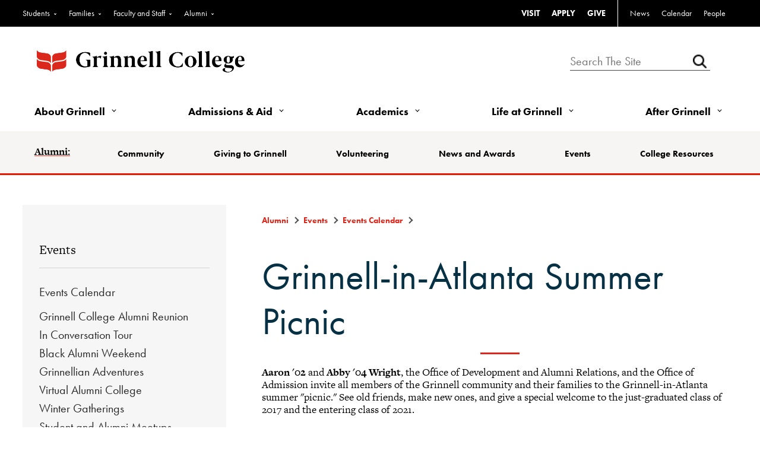

--- FILE ---
content_type: text/css; charset=utf-8
request_url: https://alumni.grinnell.edu/stylesheet15.636990535544730000.css?id=15&nodefaults=1&iuqt=1
body_size: 27638
content:
*.BBAnonymousSubscriptionTitle,*.BBDocumentFormTitle,*.BBFormTitle,*.BBMembershipFormTitle,*.BBVolOpJobDetailTitle,*.BBVolOpJobListTitle,*.CHFormTitle,*.CalendarFormLegend,*.CalendarViewTopMiddle,*.ClassPageHeaderClassName,*.ClassPageHeaderPageName,*.ClassPageHeaderTeacherEmail,*.ClassPageHeaderTeacherName,*.DetailCaption,*.DetailEventTitle,*.DiscussionGroupHeadingText,*.DiscussionTopicSubject,*.DonationCaptureListingHeading,*.DonationListingHeading,*.ECardWizardHeading,*.EventCalendarName,*.EventItemRegistrantsEventName,*.EventItemRegistrationsHeader,*.EventItemTitleName,*.EventItemTitleTime,*.EventSectionHeader,*.FRCommentsFieldSet .FRFieldSetCaption,*.FRDonorListSetCaption,*.FRFieldSetCaption,*.FRSectionHeader,*.JobResultsHeading,*.ListViewDateLabel,*.ListViewEventDate,*.LoginSectionHeader,*.NCC_Forms_Subtitle,*.NCC_Forms_Title,*.NewsChannelItemTitle,*.NewsReaderFormTitle,*.OCCHeader,*.PostChannelStoryFormTitle,*.PostDiscussionPreviewHeading,*.PostDiscussionReplyHeading,*.RecentEventTitle,*.ReportListingHeading,*.ReportTitle,*.ReportsLandingTable caption,*.SearchFormTable .SearchFormTitle,*.SearchJobHeading,*.SpellFormTitle,*.SpellHeading,*.SubscriptionFormTitle,*.SurveyTitle,*.SurveySubTitle,*.UPMPartEditToolbarTitle,*.UpcomingEventTitle,*.myHomeBox th,.Ev2_DateLabel,.Ev2_RegistrationEventDate,.Ev2_RegistrationEventTime,.Ev2_RegistrationEventTitle,.Ev2_TimeLabels *,.Ev2_TitleLabel,fieldset .CHFormTitle,table.ReportFormTable legend,td[id$="InfoTitle"].BBVolOpSignUpCaption,td[id$="SectionTitle"].BBVolOpSignUpCaption{margin:1.414rem 0 .5rem;color:#444;font-family:"futura-pt",sans-serif;text-align:left;font-weight:inherit;line-height:1.2}*.BBAnonymousSubscriptionTitle,*.BBDocumentFormTitle,*.BBFormTitle,*.BBMembershipFormTitle,*.BBVolOpJobDetailTitle,*.BBVolOpJobListTitle,*.CHFormTitle,*.ClassPageHeaderClassName,*.DonationCaptureListingHeading,*.DonationListingHeading,*.ECardWizardHeading,*.EventCalendarName,*.EventSectionHeader,*.FRCommentsFieldSet .FRFieldSetCaption,*.FRDonorListSetCaption,*.JobResultsHeading,*.LoginSectionHeader,*.NCC_Forms_Title,*.PostChannelStoryFormTitle,*.RecentEventTitle,*.ReportTitle,*.ReportsLandingTable caption,*.SearchFormTable .SearchFormTitle,*.SearchJobHeading,*.SpellFormTitle,*.SubscriptionFormTitle,*.SurveyTitle,*.UPMPartEditToolbarTitle,*.UpcomingEventTitle,*.myHomeBox th,.Ev2_RegistrationEventTitle,.Ev2_TitleLabel,td[id$="InfoTitle"].BBVolOpSignUpCaption,td[id$="SectionTitle"].BBVolOpSignUpCaption{font-size:1.5rem}*.CalendarFormLegend,*.CalendarViewTopMiddle,*.ClassPageHeaderPageName,*.DetailCaption,*.DiscussionGroupHeadingText,*.DiscussionTopicSubject,*.EventItemRegistrantsEventName,*.EventItemRegistrationsHeader,*.EventItemTitleName,*.EventItemTitleTime,*.FRFieldSetCaption,*.FRSectionHeader,*.ListViewDateLabel,*.NCC_Forms_Subtitle,*.NewsChannelItemTitle,*.NewsReaderFormTitle,*.OCCHeader,*.PostDiscussionPreviewHeading,*.PostDiscussionReplyHeading,*.ReportListingHeading,*.SpellHeading,*.SurveySubTitle,.Ev2_DateLabel,.Ev2_RegistrationEventDate,.Ev2_RegistrationEventTime,.Ev2_TimeLabels *,fieldset .CHFormTitle,table.ReportFormTable legend{font-size:1.125rem}*.ClassPageHeaderTeacherEmail,*.ClassPageHeaderTeacherName,*.DetailEventTitle,*.ListViewEventDate{font-size:1.2rem}.BBFormValidatorSummary{background-color:#f5f5f5;font-family:inherit;color:#d04a28;font-weight:400;padding:15px;margin-bottom:1rem;background-color:#fff;border-width:0}.BBFormValidatorSummary ul{color:#333;list-style-type:disc}.BBMessage{color:#da291c}.DCFieldCaption{margin-bottom:.25rem;margin-top:.25rem;width:33%}.BBDivFieldContainer .DCTextboxWide,.BBDivFieldContainer .BBFormTextArea{width:66%}.BBDivFieldContainer .BBFormTextArea{height:50px}.BBDivFieldContainer label.labelForTextarea{line-height:50px}.BBSequenceMapContentContainer{margin:20px 0 20px}.BBFormCheckListContainer{font-family:inherit;font-weight:700;height:auto}.BBFieldCaption{background-color:transparent !important;font-family:inherit;padding:0 .5rem 0 0;text-align:right;vertical-align:middle;white-space:normal;width:33%}.BBFieldCaption label{font-weight:400}label.BBFieldCaption{padding:0;margin-right:.5rem}.BBFieldCheckboxCaption{font-family:inherit;font-weight:400;white-space:nowrap}.BBFieldCheckboxCaption input{background-color:transparent}.BBFieldControlCell{font-family:inherit;padding:0}.BBListingTable{border:none}.BBFormButtonRow{background:transparent !important}.BBFormCheckbox{font-family:inherit;font-weight:400}.BBFormChecklist{border:0 !important;font-family:inherit;font-weight:400}.BBFormErrorMessage{color:#d04a28;font-family:inherit;font-weight:400}.BBFormReadonlyValue{font-family:inherit;font-style:normal !important;font-weight:400 !important;white-space:normal}.BBFormRequiredFieldMarker{color:#f00;font-size:smaller;font-weight:400;padding:0 .25rem;text-align:left;display:none}.BBFormRequiredFieldMissingText{color:#d04a28;font-family:inherit;font-weight:400}.BBFormSelectList{font-family:inherit;margin:.25em 0;height:40px;font-family:"futura-pt",sans-serif}table.BBFormSelectList{background-color:transparent}.BBFormTable{border-collapse:collapse;border:0 !important;clear:both;font-family:inherit;font-weight:400;margin:0 0 1rem;padding:0}table.BBFormTable{font-size:1rem}table.BBFormTable table.BBFormTable{font-size:1rem}select.BBFormTable{border-collapse:separate;border:2px inset #fff !important;clear:both;font-family:inherit;font-size:1rem;font-weight:400;margin:0;padding:0}.BBFormTextArea,select,textarea{font-family:inherit;font-size:1rem;margin:.25rem 0;width:100%}.BBFormTextbox,input[type="text"]{font-family:inherit;font-size:1rem;margin:.25rem 0;width:100%}.BBFormTitle{border:0 none;text-align:left;padding-top:20px}.ProfileFormTable .BBFormSelectList{display:inline}.BBFormCheckListContainer{overflow:visible}.BBFieldCaption[valign="top"]{padding-top:.25rem;vertical-align:top}span.SurveyQuestion.required::before,span.SurveyAnswerRequiredMessage.required::before,span.SurveyQuestionSequence.required::before{content:"" !important}.BBFormTable label.required::before,.BBFormTable span.required::before,.PaymentPart_FormContainer label.required::before,.Ev2_RegistrationStepContainer label.required::before,div[id$="formWizard"] label.required::before,span.SurveyQuestion.required::after,span.SurveyAnswerRequiredMessage::after{content:url("/image/visual-design-elements/required.png")}.BBFormTable .BBFormSelectList.required,.PaymentPart_FormContainer .BBFormSelectList.required,.Ev2_RegistrationStepContainer .Ev2_RegistrantDropDown{background-position:left center}.BBFormTable .BBFormRequiredFieldMarker,.PaymentPart_FormContainer .BBFormRequiredFieldMarker,.Ev2_RegistrationStepContainer .BBFormRequiredFieldMarker{display:none}@media only screen and
/*!YUI Compressor */
 (max-width:800px){td.BBFieldCaption .BBDivFieldCaption{padding-top:15px}td.BBFieldCaption,td.BBFieldControlCell,td.BBFieldCaption+td,span.BBFieldCaption,.BBDivFieldCaption{display:block;text-align:left;width:100%}.BBFormTextArea,.BBFormTextbox,input[id$="txtEmailAddress"],.BBFormTextbox,input[type="text"]{width:100%}.BBFieldControlCell input[type="checkbox"]{display:block;float:left;height:1.5rem}.BBFieldControlCell input[type="checkbox"]+label{display:inline-block;float:left;white-space:normal;width:auto}td.BBListingHeading span:first-of-type{display:block;color:#444;padding-bottom:.2em;font-weight:400;font-size:1.3rem}.BBFormTable td select,.BBFormTable td select option{width:100%}.BBListingHeadingSortedAscending,.BBListingHeadingSortedDescending{background-image:none}.checkboxLabel,.radioLabel{background-color:#f7f5f4;color:#da291c;cursor:pointer;display:inline-block;font-weight:400;padding:1rem;width:auto}.checkboxLabel.boxChecked,.radioLabel.boxChecked{background-color:#da291c;color:#eee;position:relative}.checkboxLabel::before,.radioLabel::before{border:1px solid #da291c;border-radius:1px;content:"";display:inline-block;height:16px;margin-right:8px;position:relative;top:2px;width:16px}.checkboxLabel.boxChecked::before,.radioLabel.boxChecked::before{border:1px solid #fff}.checkboxLabel.boxChecked::after,.radioLabel.boxChecked::after{background-color:transparent;border-style:none none solid solid;border-width:0 0 2px 2px;content:"";height:5px;left:21px;position:absolute;top:26px;transform:rotate(-45deg);width:10px}input[type="radio"]{display:none}.LoginFormTable .BBFieldControlCell label[for$="cbRememberLogin"]{float:none}.SubscriptionFormTable .SubscriptionFormCheckList label[for*="cblNewsLetters"],.SubscriptionFormTable .Ev2_AttributeCheckList label[for*="cblAttribute"]{margin-bottom:10px;width:100%}.EventTable input[type="checkbox"]+label,.PaymentPart_FormContainer input[type="checkbox"]+label{display:inline-block;margin-bottom:10px}.SubscriptionFormTable .SubscriptionFormCheckList label[for*="cblNewsLetters"].boxChecked::before,.SubscriptionFormTable .Ev2_AttributeCheckList label[for*="cblAttribute"].boxChecked::before{float:left;margin-left:-20px;padding-left:0;padding-right:0}.SubscriptionFormTable .SubscriptionFormCheckList label[for*="cblNewsLetters"],.SubscriptionFormTable .Ev2_AttributeCheckList label[for*="cblAttribute"]{padding-left:25px}.DonationFormTable input[type="checkbox"],.LoginFormTable input[type="checkbox"],.SubscriptionFormTable input[type="checkbox"],.PaymentPart_FormContainer input[type="checkbox"]{display:none}}.BBAnonymousSubscriptionFormTable,.BBAnonymousSubscriptionFormTable table{width:100%}.BBAnonymousSubscriptionCaption{padding-bottom:0 !important}.BBAnonymousSubscriptionCaption label{bottom:.65rem;position:relative}.BBAnonymousSubscriptionControlCell{margin:0}.BBAnonymousSubscriptionButtonCell{text-align:right}@media only screen and
/*!YUI Compressor */
 (max-width:800px){.BBAnonymousSubscriptionCaption label{bottom:0}}.BBListingHeading a{color:#fff;padding:1rem 0}.DirectoryFormTitle{padding:1.414rem 0 .5rem}.DirectorySearchForm{margin:0 auto;width:100%}.DirectoryFieldCaption{padding:0 .5rem 0 0;width:auto}.DirectoryFieldControlCell{width:auto}.DirectoryFormButtonCell{padding:1rem 0 2rem 0 !important;text-align:right}.DirectoryPagingButton{margin:.5rem .25rem;width:auto}.DirectoryFormTable{width:100%}.DirectoryFormTextBox{width:90%}.DirectoryListingHeading{border:none;padding:.5rem .5rem .5rem .5rem;text-align:left}.DirectoryListingHeading a{color:#000}.DirectoryListingItem{border:none;padding:.5rem 2rem .5rem .5rem;text-align:left !important;white-space:normal !important;font-size:.88rem}.DirectoryListingTable{border:none;margin:0 0 1.5rem;width:100%}.DirectoryListingTable td{padding:.5rem}.DirectoryListingTable .BBPager{text-align:center}.DirectoryListingTable .BBPagerPageLink,.DirectoryListingTable .BBPagerNextPageLink,.DirectoryListingTable .BBPagerPrevPageLink{background-color:#f7f5f4;border:none;color:#da291c;margin:3px;padding:5px 10px;text-decoration:none}.DirectoryListingTable .BBPagerPageLink:hover,.DirectoryListingTable .BBPagerNextPageLink:hover,.DirectoryListingTable .BBPagerPrevPageLink:hover{background-color:#da291c;color:#fff}.DirectoryListingTable .BBPagerPageSelectedLink{text-decoration:none}div[id*="directoryOutputGridView_Results"]{text-align:center;font-size:1rem}div[id$="directoryOutputGridView_ResultsAbove"]{margin-top:2rem;width:100%}div[id$="directoryOutputGridView_ResultsBelow"]{margin-bottom:1rem;margin-top:-1.5rem}.AlphaIndexDescription{display:block;margin-bottom:.5rem}.AlphaIndex .AlphaIndexItem{background-color:#f7f5f4;color:#da291c;display:inline-block;margin:2px 0;min-width:2%;padding:5px 10px;text-decoration:none}.AlphaIndex .AlphaIndexItem:hover{background-color:#da291c;color:#fff}.DirectoryListingTable>tbody>tr:nth-child(even){background-color:#eee}.DirectoryListingTable>tbody>tr:nth-child(even):last-child{background-color:transparent}@media only screen and
/*!YUI Compressor */
 (max-width:767px){.DirectoryFieldCaption{padding:.5rem 0 0}.DirectoryFormButtonCell{padding-bottom:0;text-align:center}.DirectoryFormTable tr[id$="trDirectoryCriteria"]+tr{display:none}}@media only screen and
/*!YUI Compressor */
 (max-width:600px){.DirectoryListingTable>tbody>tr:nth-child(2),.DirectoryListingTable tr th{display:none}.DirectoryListingTable tr td{display:block;width:33%;padding-right:0}.DirectoryListingTable tr{display:block;padding:1rem}.DirectoryListingTable tr:first-child{padding:1rem 0}.DirectoryListingTable td{width:100% !important;padding:0 !important}.AlphaIndexDescription{text-align:center}.AlphaIndex .AlphaIndexItem{min-width:73px}.DirectoryListingTable .BBPagerPageLink,.DirectoryListingTable .BBPagerNextPageLink,.DirectoryListingTable .BBPagerPrevPageLink{padding:2px}}.DiscussionGroupListingTable .PagedListFooter{font:inherit}.DiscussionGroupHeadingCell{background-color:transparent;padding:1em 0;width:100%}.DiscussionGroupSearchTextCell{vertical-align:middle}.DiscussionMessageSepHR,.DiscussionTopicSepHR{margin:1rem 0;padding:0;width:100%}.DiscussionReplyBody{white-space:normal}.DiscussionReplyFieldValue{font-family:inherit;font-size:1rem;white-space:normal}.DiscussionReplyBody .DiscussionReplyBody .DiscussionReplyFieldValue{display:block;padding:1rem 2rem}.DiscussionReplyHeading{font-family:inherit;font-size:1rem;font-weight:400;height:auto;padding:0}.DiscussionReplySubject{font-size:1rem;font-weight:700}.DiscussionReplyTable{border-collapse:collapse;margin:0 0 1rem}.DiscussionThreadLBracket,.DiscussionThreadRBracket,.DiscussionThreadTBracket{display:block}.DiscussionTopicBody{background-color:transparent;padding:0;white-space:normal}.DiscussionTopicBody table{border-collapse:collapse;width:100%}.DiscussionTopicFieldValue{display:block;font-family:inherit;font-size:1rem;padding:1rem 0;white-space:normal}.DiscussionTopicBody table.w100p .DiscussionTopicFieldValue{display:inline;padding:0}.DiscussionTopicHeading{background-color:transparent;color:#000;font-family:inherit;font-size:1rem;font-weight:700;height:auto;padding:.25rem}.DiscussionTopicList,.DiscussionTopicNumReplies,.PostDiscussionPreviewLegend,.DiscussionFilterFieldCaption,.PostDiscussionPreviewFormTable,.PostDiscussionReplyFormTable,.PostDiscussionTopicFormTable,.DiscussionThreadList{font-family:inherit;font-size:1rem}.DiscussionThreadList .w1p{display:none}.DiscussionTopicListHeader{background-color:#f7f5f4;color:#da291c;font-family:inherit;font-size:1rem;font-weight:700}.DiscussionTopicListHeader td{padding:.5rem}.DiscussionTopicSubject{font-family:inherit;font-size:1rem;font-weight:700}.DiscussionTopicTable{margin:0 0 .5rem}.PostDiscussionPreviewHeadingCell,.PostDiscussionReplyHeadingCell,.PostDiscussionTopicHeadingCell{background-color:transparent}.DiscussionReplyFieldCaption,.DiscussionTopicFieldCaption,.PostReplyFieldCaption,.PostTopicFieldCaption{font-family:inherit;font-size:1rem;font-weight:400}.DiscussionGroupButtonCell{padding:.5rem 0}.DiscussionTopicsEvenRowStyle,.DiscussionTopicsOddRowStyle{position:relative}.DiscussionTopicsEvenRowStyle td,.DiscussionTopicsOddRowStyle td{padding:.5rem;vertical-align:top;white-space:normal !important}.DiscussionGroupMessage{font-family:inherit;font-size:1rem;font-weight:400;padding:1rem 0 0}.DiscussionGroupDeleteButtonWAI,.DiscussionGroupPruneButton,.DiscussionGroupBlockButton,.DiscussionGroupReplyButtonWAI{margin:0}.DiscussionGroupPruneButton,.DiscussionGroupBlockButton,.DiscussionGroupReplyButtonWAI{padding-bottom:5px;padding-top:5px}.DiscussionTopicLink:link{color:#444}.DiscussionTopicLink:hover{text-decoration:underline}.DiscussionNew,.DiscussionMessageNew{color:#d04a28;margin-left:.25rem}.DiscussionGroupButtonCell{padding:0}.DiscussionTopicBody table.w100p .DiscussionTopicFieldValue,.DiscussionMessageNew{font:inherit;vertical-align:middle}.DiscussionSearchList tr td{padding:.5rem}.DiscussionSearchHeader td{background-color:#f7f5f4;color:#da291c;font-weight:700}@media only screen and
/*!YUI Compressor */
 (max-width:767px){.DiscussionGroupButtonCell{padding-top:0}.DiscussionGroupButtonCell>input{margin-top:0}.DiscussionTopicListHeader{display:none}.DiscussionTopicList tr td{display:block;float:left;margin:0;padding:0 0 0 10px;width:100%}.DiscussionTopicList tr td:first-of-type{padding-top:10px}.DiscussionTopicList tr td:nth-child(2)::before{content:"Posted by:"}.DiscussionTopicList tr td:nth-child(3)::before{content:"Replies:"}.DiscussionTopicList tr td:nth-child(4){padding-bottom:10px}.DiscussionTopicList tr td:nth-child(4)::before{content:"Posted On:"}.DiscussionTopicsOddRowStyle>td:last-child,.DiscussionTopicsEvenRowStyle>td:last-child{float:none;position:absolute;right:.5rem;top:.5rem;width:auto}table.DiscussionTopicList{padding:10px}span.DiscussionTopicFieldCaption,span.DiscussionTopicFieldValue{display:inline}}@media only screen and
/*!YUI Compressor */
 (max-width:479px){.DiscussionGroupHeadingCell table td{display:block;text-align:left}tr.DiscussionTopicBody table tr:nth-child(2) td{display:block}tr.DiscussionTopicBody table tr:nth-child(2) td:nth-child(3),tr.DiscussionTopicBody table tr:nth-child(2) td:nth-child(4),tr.DiscussionTopicBody table tr:nth-child(2) td:nth-child(5){float:left;text-align:left;width:auto}.DiscussionSearchList tr td{display:block}.DiscussionSearchPostDate::before{content:"Post Date:"}.DiscussionSearchHeader{display:none}}.BBDocumentDisplayDescriptionStyle{font-size:.75rem;font-style:normal}.BBDocumentDisplayDescriptionStyle td{padding:0 .5rem .5rem !important}.BBDocumentDisplayHeaderRow td{background-color:#f7f5f4;color:#da291c;padding:.5rem}.BBDocumentDisplayHeaderRow td a{cursor:pointer !important;font-weight:700;text-decoration:none}.BBDocumentDisplayTable{margin:1rem 0}.BBDocumentTabButtons{display:block;padding:0;text-align:right}.BBDocumentAddDescription{font-size:1rem}.BBDocumentDisplayOddRowStyle td,.BBDocumentDisplayEvenRowStyle td{padding:.9rem .5rem .5rem}.BBDocumentDisplaySeparator{display:none}.BBDocumentEditButtonWAI,.BBDocumentDeleteButtonWAI{margin:0;padding-bottom:0;padding-top:0}@media only screen and
/*!YUI Compressor */
 (max-width:800px){.BBDocumentDisplayTable tr td{display:block;padding:0 10px}.BBDocumentDisplayTable tr>td:first-child{margin-top:.5rem}.BBDocumentDisplayTable tr td:nth-child(4),.BBDocumentDisplayTable tr td:nth-child(5){margin-right:0;margin-top:-61px;position:absolute;right:0;width:auto}.BBDocumentDisplayTable tr td:nth-child(5){margin-top:-34px}.BBDocumentDisplayHeaderRow{display:none}.BBDocumentDisplayTable .Owner::before{content:"Owner:"}.BBDocumentDisplayTable .UploadDate::before{content:"Upload Date:"}.BBDocumentDisplayDescriptionStyle td:first-of-type{font-style:italic;left:2px;position:relative}.BBDocumentDisplayTable tr>td.emptyTD{display:table}.BBDocumentTabButtons{text-align:left}.BBDocumentTabButtons a{margin-left:0}.BBDocumentDisplayOddRowStyle,.BBDocumentDisplayEvenRowStyle{position:relative}.BBDocumentDisplayOddRowStyle td,.BBDocumentDisplayEvenRowStyle td{padding:.9rem .5rem .5rem}}input[id$="_txtAmount"]{display:inline-block}select[id$="ddlDesignations"]{max-width:185px}.DonationCaptureFieldControlCellAmount{font-size:1rem;width:auto}.DonationCaptureFieldControlCellAmount .BBFieldCaption{vertical-align:top}.DonationFieldCaption{background:transparent;white-space:normal;padding-right:10px}.DonationFieldCaption label[for$="txtInstallments"]{bottom:11px;position:relative}label.DonationFieldCaption{display:block}.DonationFieldCheckboxCaption{display:block;padding:.5rem 0}.DonationFieldCheckboxCaption label{font-weight:normal;font-family:"futura-pt",sans-serif}.DonationCaptureFieldControlCell{width:auto}.DonationCaptureFieldControlCell table{margin:0 !important;width:auto !important}.DonationCaptureFieldControlCell table td{padding:0}.DonationCaptureFieldControlCell label{font-weight:400;margin:0 .5rem 0 0;vertical-align:middle}.DonationCaptureFieldControlCell input{margin-right:.5rem;vertical-align:middle}.DonationCaptureFieldControlCell input[id$="txtCSC"]{margin-top:28px;width:100px}.DonationFieldControlCell{width:auto}.DonationFieldControlCell label{font-weight:400}.DonationFieldControlCell input{margin-right:.25rem}.DonationFieldControlCell span[id$="lblSymbol"]{bottom:10px;margin-right:10px;position:relative}.DonationFieldControlCell input[id$="rdoOther"]{bottom:10px;position:relative}.DonationFormTable table .DonationFieldControlCell,.DonationFormTable table[id$="rdoGiftType"] td{padding:.25rem .5rem .25rem 0}label[for$="rdoOther"]{position:relative;top:-10px}.DonationButtonCell{padding:1rem 0;text-align:center}.DonationCaptureReadonlyValue{font-size:1rem}.DonationCaptureRequiredFieldMarker{width:15%}.DonationRequiredFieldMarker{width:15%}.DonationCaptureSelectList{white-space:nowrap;width:auto}.DonationCaptureSelectListNarrow{margin-right:10px;width:auto}.DonationCaptureSelectListNarrow+label[id$="lblTxtYear"]{display:none}.DonationSelectList{display:inline-block;width:auto}.DonationGridEvenRow .DonationSubmitButton,.DonationGridOddRow .DonationSubmitButton{margin:0}.DonationFormTable{margin:0;width:100%}.DonationFormTable table{border-collapse:collapse;border-color:#fff;border-style:solid;border-width:0;margin:0 !important;width:auto}.DonationFormTable table td{border-color:#fff;border-style:solid;border-width:0}.DonationFormTable label{white-space:normal}.DonationFormTable label[id*="Recurrence"]{display:inherit!important;position:relative;float:left}.DonationFormTable .hasDatepicker{display:inline-block;position:relative;float:left}.DonationFormTable label.BBFieldCaption{display:block;margin:.5rem 0;text-align:left}.DonationFormTable .vaTop{vertical-align:middle}.DonationTextboxNarrow{width:180px !important}.DonationGridFooter td{border-color:#fff;padding:.25rem;vertical-align:top}.DonationGridHeader td{border-color:#fff;font-weight:700;vertical-align:top}.DonationGridEvenRow td{border-color:#fff;padding:.25rem}.DonationListingHeading,.DonationCaptureListingHeading{background:transparent;border:0 none;height:auto;margin:0;padding:1rem 0 .5rem;text-align:left;font-size:1.5rem}.DonationGridOddRow td{border-color:#fff;padding:.25rem;vertical-align:top}.DonationMessage{padding:0 0 10px 0}.DonationFormTable img.ui-datepicker-trigger{position:relative;float:left;margin:6px}.labelRecurrenceStartingOn,.emptyTDBelowOnLabel{display:none}img[cssclass="BBLinkHelpIconImg"]{display:none}table[id*="_rdoGiftType"] tr{display:inline;float:none}table[id*="_rdoGiftType"] tr label[for*="rdoGiftType"]{margin:0 .5rem 0 0;font-family:"futura-pt",sans-serif}.DonationFormTable>tbody>tr>td{padding-bottom:.5rem;padding:0 10px 0 0}.DonationFormTable .BBLinkHelpIcon::after{content:"what's this?";font-weight:normal}tr[id*="Recurrence"] select[id$="Recurrence_ddlMonth"],tr[id*="Recurrence"] select[id*="Recurrence_ddlDayOfWeek"]{left:-4px;position:relative}label[for$="Recurrence_DatePickerEnd"]{clear:both}tr[id*="Recurrence"] .BBFieldCaption{width:25%}input[id*="Recurrence_DatePicker"]{width:140px!important}div[id$="Recurrence_divFrequency"]{min-width:300px}div[id$="Recurrence_divFrequency"]>table{width:100%}.DonationGridHeader{display:none}tr[id$="trCart"] h3{color:#444;font-family:"futura-pt",sans-serif;text-align:left;font-weight:normal;font-size:27px;margin-top:0}.DonationFormTable .DonationGrid{margin-top:25px!important}.ColumnNoWrapHelper>label{display:inline-block}.ColumnNoWrapHelper>input{display:inline-block!important;margin-right:10px!important;width:80%!important}select[id$="cboCardType"]{position:relative;top:12px}#divModalPage .AdminModalTitle{height:auto;padding:10px}#divModalPage #divContentPane{padding:5px 18px;position:static}.MatchFinderMessage{color:#444;line-height:1.5rem}tr[class*="MatchFinder"]>td{text-align:left}tr[class*="MatchFinder"]>td>a{font-size:12px;line-height:1.5rem;padding-left:5px}.MatchFinderResultsList[class$="RowStyle"]{background-color:transparent;border-bottom-width:0}.MatchFinderFormTable div.w100p{border-width:0 !important;height:auto !important}.MatchFinderFormTable input.BBFormSubmitButton{width:auto!important}.MatchFinderFormTable td.BBFieldCaption{display:table-cell;width:auto}.MatchFinderFormTable .vaBottom{vertical-align:middle}body#myBody[onload*="doLoad"],body#myBody[onload*="doLoad"] form#Form1{overflow:visible}div#divModalPage.page{position:static}span[id$="lblTxtMatchFinderMessage1"] br{display:none}.DonationCaptchaControlCell{margin-left:0}.DonationCaptchaControlCell input{width:300px}.CaptchaName{text-align:left !important}.DonationCaptchaImageContainer{border:none}.DonationCaptchaActionLinkContainer{text-align:left}input[id$="_DonationCapture1_txtRoutingNumber"]{width:80%!important;display:inline-block!important}a[id$="_DonationCapture1_lnk_BankHelp"]{display:inline-block}span[id$="_DonationCapture1_spn_AccountNo"]:before{display:none}.DonationFormTable tr[id$="trDesignationOther"] td{padding:0;line-height:0}tr[id$="trAddToCart"] td{padding:0;line-height:0}label[id$="_lblTxtDesignationOther"]{margin-right:10px}@media only screen and
/*!YUI Compressor */
 (max-width:767px){td.DonationFieldCaption+td{display:block;text-align:left;width:100%}td.DonationFieldCaption,td.DonationCaptureFieldCaption{margin-top:.7rem}table[id$="tblAmount"]{width:100%}table[id$="tblAmount"] tr{display:inline-block;width:50%}table[id$="tblAmount"] tr:nth-child(even) td{padding-right:0}table[id$="tblAmount"] tr:last-child{display:block;width:100%}table[id$="rdoGiftType"] tr{display:block;float:left}td.DonationFieldControlCell.givingAmountInputTD input,td.DonationFieldControlCell.givingAmountInputTD{display:none}td.DonationFieldControlCell.givingAmountInputTD input,td.DonationFieldControlCell.givingAmountInputTD label{display:none}.radioLabel{line-height:normal;padding:1rem;width:100%}tr[id$="trOther"] td[id$="tdOther"]{display:inline-block;padding-right:0}tr[id$="trOther"] td[id$="tdOther"] label.givingAmount{display:inline-block;top:0}td[id$="tdOther"]+td.DonationFieldControlCell{display:none}td[id$="tdOther"]+td.DonationFieldControlCell.checked{display:inline-block}td[id$="tdOther"]+td.DonationFieldControlCell td[id$="Td1"]{display:table-cell}div[id$="pnlDonationForm"] tr[id$="trOther"] td.emptyTD:not(.DonationFieldControlCell){display:table-cell}td[id$="tdFrequencyCaption"]+td>table{width:100%}label[id$="lblTxtEnding"]{white-space:pre}.BBFormTable td[id$="FrequencyCaption"]{width:auto}select[id$="Recurrence_ddlFrequency"]{display:block;float:left}tr[id$="Recurrence_trRange"] input[id$="DatePickerStart"],tr[id$="Recurrence_trRange"] input[id$="DatePickerEnd"]{display:block;float:left}label[id$="Recurrence_lblTxtOnWeek"],label[id$="Recurrence_lblTxtOnMonthlyQuarterly"],label[id$="Recurrence_lblTxtOnMonth"],label[id$="Recurrence_lblTxtStarting"],label[id$="Recurrence_lblTxtEnding"]{display:block;float:left;padding-top:15px;width:90px}select[id$="Recurrence_ddlDayOfWeek1"]{display:block;float:left}select[id$="Recurrence_ddlDayOfWeek1"],.BBFormTable tr[id$="trMonthlyQuarterly"] td.DonationFieldControlCell select[id*="Recurrence_ddlDayNumber"]{width:auto}.DonationFormTable td select[id$="Recurrence_ddlPosition"],.DonationFormTable td select[id$="Recurrence_ddlPosition"] option,.DonationFormTable td select[id$="Recurrence_ddlDayOfWeek2"],.DonationFormTable td select[id$="Recurrence_ddlDayOfWeek2"] option,.DonationFormTable td select[id$="Recurrence_ddlMonth"],.DonationFormTable td select[id$="Recurrence_ddlMonth"] option,.DonationFormTable td select[id$="Recurrence_ddlDayNumber1"],.DonationFormTable td select[id$="Recurrence_ddlDayNumber1"] option{width:auto}.DonationFormTable>tbody>tr>td{padding-bottom:0}label[id$="lblTxtEnding"]{clear:both}.DonationFormTable img.ui-datepicker-trigger{bottom:-21px;display:block;float:left}div[id$="Recurrence_divFrequency"]{clear:both}div[id$="Recurrence_divFrequency"]>table{width:100%}div[id$="Recurrence_divFrequency"] td{padding-top:10px}.DonationFormTable label[id$="Recurrence_lblTxtStarting"],label[id$="Recurrence_lblTxtEnding"]{margin-top:0;padding-top:7px}.DonationFormTable img.ui-datepicker-trigger[title^="Start"]{margin-top:0}tr[id$="Recurrence_trRange"] input[id$="DatePickerEnd"]{margin-top:15px}label[id$="Recurrence_lblTxtEnding"]{padding-top:12px}.DonationFormTable img.ui-datepicker-trigger[title^="End"]{margin-top:11px}.labelRecurrenceStartingOn,.emptyTDBelowOnLabel{display:none}.DonationFormTable .radioRecurrenceDay,.DonationFormTable .inputDayOfMonth,.DonationFormTable .radioRecurrenceDayFrequency,.DonationFormTable .inputRecurrenceDayFrequency,.DonationFormTable .annualRecurrenceTD{display:table-cell}.DonationFormTable table .radioRecurrenceDay,.DonationFormTable table .radioRecurrenceDayFrequency{padding-right:6px}#tributeCheckbox,.tributeLabel{display:block;float:left;margin-top:15px}#tributeCheckbox{height:1.5rem}table[id$="rdoPaymentOption"] label.radioLabel{margin-right:1rem}select[id$="cboCardType"]{top:0}.DonationFormTable select[id$="cboYear"]{margin-left:20px}.DonationFormTable input[id$="txtCSC"]{width:50%}.DonationFormTable a[id$="lnkcsc_help"] img{display:none}label[for$="chkAcknowledge"]{margin-top:1rem}.DonationFieldCheckboxCaption{padding:0}.DonationFieldCheckboxCaption label.checkboxLabel{margin-left:0}}@media only screen and
/*!YUI Compressor */
 (max-width:479px){tbody[id$=tbdyMatchingGifts]>tr>td.DonationCaptureFieldControlCell td,.DonationCaptureFieldControlCell table td{display:block}.DonationCaptchaControlCell img{height:auto;max-width:288px;min-width:100%}.DonationCaptchaControlCell input{width:100%}.DonationCaptchaActionLinkContainer a{font-size:.8rem}}#campus{background-color:#d9b075;background-image:url(/image/visual-design-elements/bgHomeNews.jpg);background-position:50% 50%;background-repeat:no-repeat;background-size:cover}#campus .container{padding:45px 30px 55px 30px}#campus .g-1-2:first-of-type{background:rgba(0,0,0,.6);padding:30px;width:50%;margin-bottom:0}#campus a{color:#fff;text-decoration:none}#campus a:hover{text-decoration:underline}#campus p a{font-family:"futura-pt",sans-serif}#campus .NewsReaderFormTable{margin:0}@media only screen and
/*!YUI Compressor */
 (min-width:768px) and
/*!YUI Compressor */
 (max-width:999px){#campus .container{padding:45px 20px 55px 20px}#campus .g-1-2:first-of-type{width:64.56%}}@media only screen and
/*!YUI Compressor */
 (max-width:767px){#campus .container{padding:45px 4.6875% 55px 4.6875%}#campus .g-1-2:first-of-type{width:100%!important;padding:25px 5.1724%}}#sgbdsocial{background-color:#d9b075;background-image:url(/image/visual-design-elements/sgbd_socialfeed_background.jpg);background-position:50% 50%;background-repeat:no-repeat;background-size:cover}#sgbdsocial .container{padding:45px 30px 55px 30px}#sgbdsocial .g-1-2:first-of-type{background:rgba(0,0,0,.6);padding:30px;width:50%;margin-bottom:0}#sgbdsocial a{color:#fff;text-decoration:none}#sgbdsocial a:hover{text-decoration:underline}#sgbdsocial p a{font-family:"futura-pt",sans-serif}#sgbdsocial .NewsReaderFormTable{margin:0}@media only screen and
/*!YUI Compressor */
 (min-width:768px) and
/*!YUI Compressor */
 (max-width:999px){#sgbdsocial .container{padding:45px 20px 55px 20px}#sgbdsocial .g-1-2:first-of-type{width:64.56%}}@media only screen and
/*!YUI Compressor */
 (max-width:767px){#sgbdsocial .container{padding:45px 4.6875% 55px 4.6875%}#sgbdsocial .g-1-2:first-of-type{width:100%!important;padding:25px 5.1724%}}#miniform-wrap{width:100%;margin:0;padding:0;background:transparent}#miniform-wrap .container{width:100%;max-width:940px;margin:3em auto;text-align:center}#miniform .container .g-12{margin-bottom:0!important}#miniform{padding:40px 4.6875%;background-color:#d9b075;background-image:url(/image/visual-design-elements/bgMiniDonationForm.jpg);background-position:50% 50%;background-repeat:no-repeat;background-size:cover}#miniform h2{display:inline-block;margin:0;padding:0;text-align:center;font-size:31px;color:#944024;width:100%;margin:0 auto}#miniform p{display:block;margin:1em 0;padding:0;font-size:18px;line-height:24px;font-family:Kievit,verdana;text-align:center;color:#000;font-family:"futura-pt",sans-serif}#miniform .miniDonationForm{text-align:center;margin:0}#miniform .miniDonationForm li{display:inline-block;margin:.5em}#miniform .miniDonationForm li a{display:block;padding:.625em .7em;background:#f7f5f4;color:#944024;font-size:1.25em;font-weight:600;font-family:"futura-pt",sans-serif;line-height:1em}#miniform .miniDonationForm li a:hover,#miniform .miniDonationForm li.active a{background:#944024;color:#fff;cursor:pointer}#miniform .miniDonationForm li.menuItem1 a,#miniform .miniDonationForm li.menuItem2 a{padding:.625em 1em}#miniform .miniDonationForm .submitButton a{color:#fff;background:#944024;padding:.625em 1.25em}#miniform .miniDonationForm .submitButton a:hover{color:#fff;background:#da291c;text-decoration:underline}#miniform .miniDonationForm ul{display:none}#miniform img{display:none}@media only screen and
/*!YUI Compressor */
 (max-width:1024px){#miniDonationForm>.gutter{margin:4em auto;padding:3em 6em}}@media only screen and
/*!YUI Compressor */
 (min-width:768px) and
/*!YUI Compressor */
 (max-width:999px){#miniform{width:97.4%;margin:0 auto}}@media only screen and
/*!YUI Compressor */
 (max-width:799px){#miniDonationForm>.gutter{margin:2em auto;padding:3em 1em}.miniDonationForm li{margin:0 .5em .5em .5em}}@media only screen and
/*!YUI Compressor */
 (max-width:479px){#miniDonationForm h2{padding:.625em}#miniDonationForm p{padding:.25em .625em}.miniDonationForm li a{font-size:1em}#miniform .miniDonationForm .submitButton a{padding:.88em .625em;font-size:18px}#miniform .miniDonationForm li{margin:.33em}#miniform .miniDonationForm li a{padding:.625em .4em}}.ECardPreviewBlock>.eCardTable img{height:auto;min-width:100%;width:100%}.ECardWizardSubheading{margin-bottom:1rem}.ECardWizardNavigationButton{background-color:#f7f5f4;border:none;border-radius:3px;color:#da291c;margin-right:.5rem;margin-top:0;padding:.5rem 1rem}.ECardWizardNavigationButton:hover{background-color:#da291c;color:#fff}.ECardWizardNavigationButton:active{box-shadow:none;position:relative;top:2px}.ECardSection{background-color:#f9fff9;margin-top:-.5rem;padding:1rem;position:relative}.ECardSection input[id$="chkSendCopyToSelf"]{margin-left:-17px;margin-right:8px}.ECardSection input[id$="rbSend"]{display:none}.ECardSection label[for$="rbSend"]{padding:0}.ECardSection input[id$="rbPrint"]{margin-left:0;margin-right:8px}.ECardSection .hasDatepicker{margin-bottom:15px}.ECardSection table[id$="gvRecipientInfo"],.ECardSection table[id$="gvSenderInfo"]{width:100%}.ECardSection th[scope=col]{text-align:left}.ECardSectionSeparator{background-color:#f7f5f4;border:medium none;color:#da291c;font-family:inherit;font-size:1rem;font-weight:700;margin:.5rem 0;padding:.5rem 1rem;width:auto}.ECardPreviewBlock{border:0 none;margin:.5rem 0;padding:0}.ECardPreviewBlock table{width:auto !important}.ECardPreviewBlock span[id$="lblPreviewFromCaption"],.ECardPreviewBlock span[id$="lblPreviewToCaption"],.ECardPreviewBlock span[id$="lblPreviewSubjectCaption"],.ECardPreviewBlock span[id$="lblFinalPreviewFromCaption"],.ECardPreviewBlock span[id$="lblFinalPreviewToCaption"],.ECardPreviewBlock span[id$="lblFinalPreviewSubjectCaption"],.ECardPreviewBlock span[id$="lblSubjectCaption"]{font-weight:700;padding-right:.5rem;text-align:right;width:60px}.ECardThumbnail{border:0 none;margin-bottom:1rem;margin-left:0;margin-right:1rem;opacity:.75;padding:0;text-align:center;vertical-align:middle}.ECardThumbnail tbody tr td{width:100% !important;height:auto !important}.ECardCurrentStep{background-color:transparent;border:0 none;border-bottom:3px solid #000;color:#000;font-family:inherit;font-size:1rem;font-weight:700;height:auto;line-height:normal;margin:0;padding:.5rem 1%;text-align:center;white-space:nowrap}.ECardPastStep{border:0 none;border-bottom:3px solid #ccc;color:#ccc;font-family:inherit;font-size:1rem;font-weight:700;height:auto;line-height:normal;margin:0;padding:.5rem 1%;text-align:center;white-space:nowrap}.ECardFutureStep{background-color:transparent;border:0 none;border-bottom:3px solid #ccc;color:#999;font-family:inherit;font-size:1rem;font-weight:700;height:auto;line-height:normal;margin:0;padding:.5rem 1%;text-align:center;white-space:nowrap}.ECardThumbnail:hover{border:0 none;opacity:1}.ECardProgressIndicator div[class$="Step"]{font-weight:400}.ECardPreviewBlock>.eCardTable{width:100% !important}.ECardTextBox{width:100% !important}.ECardCaptcha{display:table;width:100%}.ECardCaptchaControlCell{display:table;margin:0;width:100%}.ECardCaptchaActionLinkContainer{text-align:left}.ECardCaptchaImageContainer{border:none}.ECardCaptchaImageContainer img{height:auto;width:100%}label[for$="myCaptcha_txtResponse"]{display:none}div[id$="pnlECardFromKey"]>div>.eCardTable{margin-bottom:2rem;width:100% !important}div[id$="pnlECardFromKey"]>div>.eCardTable img{height:auto;width:100% !important}.ECardPrintableLink{margin-bottom:15px !important}@media only screen and
/*!YUI Compressor */
 (max-width:480px){.ECardProgressIndicator div[class$="Step"] span{display:none}.ECardProgressIndicator td{color:#fff;counter-increment:step-counter;padding-top:15px}.ECardProgressIndicator td::before{background-color:#333;border-radius:100%;content:counter(step-counter,decimal);margin-top:4px;padding:3px 10px}.ECardPastStep{background:none}}@media only screen and
/*!YUI Compressor */
 (max-width:800px){.ECardSection img.ui-datepicker-trigger{display:block;margin-left:-2.1rem;position:absolute;right:25px;top:52px}.ECardPrintableLink{display:block;float:none !important;text-align:left}.ECardSection label[for$="rbPrint"]{background-color:#f7f5f4;border-radius:3px;color:#da291c;cursor:pointer;display:block;margin-top:15px;padding:.5rem;text-align:center}.ECardSection label[for$="rbPrint"]:hover{background-color:#da291c;color:#fff}.ECardSection label[for$="rbPrint"]:active{box-shadow:none;position:relative;top:2px}}.CalendarViewCalendarContainer{display:table}.CalendarViewEventItemContainer{margin:0 .5rem .5rem .5rem;font-size:.75rem}.CalendarViewCalendarContainer{border:1px solid #b8b799;margin:1rem 0!important}.CalendarViewBottomIcons{text-align:left}.ListViewDateLabel{font-size:1rem;margin:0 0 1rem}.ListViewEventItemContainer{font-size:1rem;padding-left:0}.ListViewEventItemContainer div{background-color:#f5f5f5;padding:1rem !important}.CalendarViewMonthYearLabel{font-size:1rem;height:auto;line-height:1rem;vertical-align:top}.CalendarViewDayHeader{background-color:#f7f5f4;color:#da291c;font-size:1rem;padding:.75rem;text-align:center;text-transform:uppercase}.CalendarViewOtherMonthDay{background-color:#eee;border:1px dashed #b8b799;border-top:none;color:#333;height:100px;text-align:right}.CalendarViewWeekendDay,.CalendarViewDay{background-color:#fff;border:1px dashed #b8b799;border-top:none;height:100px;text-align:right}.ListViewDateRangeGoButton{margin:0 0 -9px 1rem !important}.ListViewEventDate{color:#333;display:block;font-size:1rem;font-weight:700}.ListViewEventTitle{color:#000;font-size:1rem;font-weight:700;text-align:left;text-transform:none}span[id*="SpanTitle"] .BBFormSubmitButton{display:block}span[id*="SpanTitle"] .BBFormSubmitButton+img{position:relative;top:3px}.ListViewEventSubtitle{color:#333;display:block;font-size:1rem;font-style:italic;vertical-align:top}.ListViewEventTime{display:block;font-size:1rem}.ListViewEventLocation{display:block;font-size:1rem}.EventCalendarName{display:block;font-size:1.375rem;text-align:left;white-space:nowrap}.DetailEventTitle{font-size:1rem;font-weight:700;text-align:left}.DetailEventSubtitle{color:#333;font-size:1rem;font-style:normal;font-weight:400}.DetailCaptionContainer{background-color:transparent;border-bottom:1px solid #aaa;padding:.5rem 0}.DetailCaption{color:#000;font-size:1.125rem}.CalendarViewToday{background-color:#e1e0df;border:1px dashed #b8b799;color:#000;font-weight:700;text-align:right}.CalendarViewAllDayEvent{border:0}.CalendarFilterContainer span.CalendarFilterSaveMsg{display:none;margin-bottom:0}.CalendarFilterContainer span{display:block;margin-bottom:0;overflow:hidden}.CalendarFilterContainer label{display:block;float:left;padding:3px !important}.CalendarFilterContainer input[type="checkbox"]{clear:left;float:left;height:24px;margin-right:10px}.CalendarFilterContainer input[type="checkbox"]+label{padding:0}td[id$="TDCalView"]>table{width:100% !important}.EventCalFilter_Show{background-color:#f5f5f5;border:none !important;display:block !important;padding:1rem !important;position:relative !important}.EventCalFilter_Show>br{display:none}.CalendarFilterSaveButton{color:#000;font-size:.75rem;width:auto}.CalendarFilterHorizontalDividers{clear:both}.EventCalendarPartContainer table{border-collapse:collapse;margin:auto}.EventCalendarPartContainer table td.ListViewTopGap td{display:inline-block}.EventCalendarPartContainer table table{margin:.25rem 0}table[id$="CalendarEvent1_rblMapLink"]{margin-bottom:.5rem}.EventCalFilter_Show,.EventCalFilter_Hide{border:0 none;font-size:1rem;padding:0}span[id$="lblCalName"]{display:block;font-weight:700;padding:0}.ListViewTopLeft{border-bottom:none;display:block}.ListViewTopRight{border-bottom:none;display:block;margin:0 0 1rem;text-align:left}td.ListViewTopGap .BBFormTextbox{margin:0 0 .25rem}td.ListViewTopGap{font-weight:700}.ListViewEventDivider{display:block;font-size:1rem}.CalendarViewContainer{font-size:1rem}.CalendarViewTopLeft{font-weight:700;padding:0}.CalendarViewTopMiddle{text-align:center!important;vertical-align:middle;width:30%}.CalendarViewTopRight{vertical-align:bottom}.CalendarViewTodayText{display:block;padding:0 0 0 6px}.CalendarFilterSaveContainer input{display:inline;float:left;margin-left:0}.CalendarEventRecurMsg{padding:0}.CalendarEventRecurContainer{border:none}.CalendarFormCategoryContainer{border-collapse:collapse;width:85%}.CalendarFormCategoryContainer td{padding:0}.CalendarFormCategoryContainer input,.CalendarFormCategoryContainer select,.CalendarFormCategoryContainer textarea{margin:.25rem 0}.CalendarFormCategoryContainer label{margin:0 .5rem 0 0}.CalendarFormDateTimeContainer{border-collapse:collapse;width:100%}.CalendarFormDateTimeContainer table{margin:0}.CalendarFormDateTimeContainer td{display:inline-block;padding:0;position:relative}.CalendarFormDateTimeContainer input,.CalendarFormDateTimeContainer select,.CalendarFormDateTimeContainer textarea{display:inline;margin:.25rem 0;width:auto}.CalendarFormDateTimeContainer .BBFormTextbox{margin-right:.25rem}.CalendarFormDateTimeContainer img{vertical-align:middle}.CalendarFormDateTimeContainer label{margin:0 .5rem 0 0}.CalendarFormOptionalText{vertical-align:middle}.CalendarFormEventInfoContainer{border-collapse:collapse;width:100%}.CalendarFormEventInfoContainer td{padding:0}.CalendarFormEventInfoContainer input,.CalendarFormEventInfoContainer select,.CalendarFormEventInfoContainer textarea{margin:.25rem 0}.CalendarFormEventInfoContainer input[type="radio"]{margin:0 .5rem}.CalendarFormEventInfoContainer label{margin:0 .5rem 0 0}.CalendarFormEventInfoContainer table[id$="rblMapLink"]{margin-left:.7rem}.CalendarFormHTMLEditor{height:auto !important;min-width:475px}.EventCalendarButtonBar{height:auto;padding:0 0 1rem;text-align:left}.EventCalendarButtons{display:inline-block;float:left;font-size:.9rem;line-height:1rem;padding:0 10px 0 6px;width:77px}a[id$="lbtnNewEvent"],a[id$="lbtnListView"],a[id$="lbtnPrintView"]{width:60px}.CalendarFormFieldCaption{vertical-align:middle;width:33%}.DetailLeft{font-weight:700;text-align:right;vertical-align:middle}.DetailDateTime{border-bottom:none;color:#333;font-size:.92rem;font-weight:700;padding:0}.DetailEventDetails{border:none}.DetailRight{padding:.25rem 0 0;vertical-align:middle}.EventCalendarPartContainer .EditEventLocation,.EventCalendarPartContainer .EditEventContactInfo,.EventCalendarPartContainer .EditEventTextBox,.EventCalendarPartContainer .EditEventFees{height:auto;width:100%}.EventCalendarButtonBar input[type="image"],.EventCalendarPartContainer input[id$="ImageButtonFilterEvents2"][type="image"]{border-width:0;padding-left:0;padding-right:0}span[id$="lblCalName"]{display:none}.CalendarFilterSaveContainer{margin-top:-.5rem}.CalendarViewTopLeft label[for$="ddlMonthYear"]{display:none}.CalendarViewEvent{line-height:1.1rem}input[id*="ImageButtonFilterEvents"]{display:none}.CalendarFormDateTimeContainer img.ui-datepicker-trigger{margin-left:-26px;position:absolute;top:15px}.EventCalendarButtonBar>input[type="image"],a[id$="ImageButtonPrint"]{background:url("/image/visual-design-elements/icon_newEvent.png") no-repeat scroll center 3px #fff;display:block;float:left;height:0;padding-right:3px;padding-top:25px;padding-top:30px;vertical-align:top;vertical-align:top;width:25px;width:25px}.EventCalendarButtonBar>input[id$="ImageButtonImportEvents"]{background-image:url("/image/visual-design-elements/icon_importEvents.png")}.EventCalendarButtonBar>input[id$="ImageButtonImportEvents"]+a{width:70px}.EventCalendarButtonBar>input[id$="ImageButtonViewList"]{background-image:url("/image/visual-design-elements/icon_listView.png")}.EventCalendarButtonBar>a[id$="ImageButtonPrint"]{background-image:url("/image/visual-design-elements/icon_printView.png");display:inline-block}.EventCalendarButtonBar>a[id$="ImageButtonPrint"] img{display:none}.EventCalendarButtonBar>input[id$="ImageButtonExportEvent"]{background-image:url("/image/visual-design-elements/icon_exportEvents.png")}.EventCalendarButtonBar>input[id$="ImageButtonExportEvent"]+a{width:85px}.EventCalendarButtonBar>input[id$="ImageButtonViewCalendar"]{background-image:url("/image/visual-design-elements/icon_calendarView.png")}.EventCalendarButtonBar>a[id$="lbtnCalView"]{width:80px}a[id*="lbtnFilterEvents"]{float:none;padding:0;width:auto}@media only screen and
/*!YUI Compressor */
 (max-width:1050px){.EventCalendarButtonBar input[type="image"],.EventCalendarPartContainer input[id$="ImageButtonFilterEvents2"][type="image"],a[id$="ImageButtonPrint"]{display:none !important}.EventCalendarButtons{background-color:#f5f5f5;margin:.5rem .5rem 0 0;padding:.5rem}a[id*="lbtnFilterEvents"]{background-color:transparent;padding:0}}@media only screen and
/*!YUI Compressor */
 (max-width:800px){.CalendarViewCalendarContainer{display:none}}@media only screen and
/*!YUI Compressor */
 (max-width:479px){input[id$="ImageButtonViewCalendar"],a[id$="lbtnCalView"]{display:none}.ListViewEventTitle{color:#444;font-size:1.2rem}}.UpcomingEventTitle,.RecentEventTitle{background-color:#f7f5f4;border:none;color:#da291c;display:inline-block;font-size:1.2rem;margin:0;padding:.75rem;width:100%}.UpcomingEventContainer,.RecentEventContainer{background-color:transparent}.UpcomingEventContainer br,.RecentEventContainer br,#printStart br{display:none}.UpcomingEventContainer>div,.RecentEventContainer>div{background-color:rgba(0,0,0,.05);display:block;padding:1rem 1.25rem 0}.UpcomingEventContainer>div>div,.RecentEventContainer>div>div{border-bottom:1px solid #ccc;margin-bottom:1.25rem}.UpcomingEventContainer>div>div:last-child,.RecentEventContainer>div>div:last-child{border:none}.HighlightEventTitle{color:#6495ed;display:block;font-size:.85rem;font-weight:400;margin-bottom:.5rem}.HighlightEventDate{display:block;font-size:.85rem}.HighlightEventTime{display:inline-block;font-size:.85rem;margin-bottom:1rem}.HighlightEventCancelled,.HighlightEventScore{display:block}#printStart+p.taRight{background-color:rgba(0,0,0,.05);clear:both;display:block;float:left;height:auto;margin:0;padding:1rem 1.25rem;width:100%}td[id*="_EventCalendar1_TDDatePicker"]{position:relative;padding:0 30px 0 10px}td[id*="_EventCalendar1_TDDatePicker"] input{margin:.25rem 0}td[id*="_EventCalendar1_TDDatePicker"] img{position:absolute;top:20px;right:0}.forceSelected .Ev2_PriceTypesContainer{display:block!important}.catTitle{font-size:1.22rem;line-height:1.5rem;font-family:"futura-pt",sans-serif;color:#333;border-bottom:1px solid #e3c181;display:block}.Ev2_EventContainer.heading .Ev2_DescriptionContainer,.Ev2_EventContainer.heading .Ev2_DateTimeContainer,.Ev2_EventContainer.heading .Ev2_TitleCheckbox{display:none}.Ev2_EventContainer.heading .Ev2_TitleLabel{font-size:1.22rem;line-height:1.5rem;font-family:"futura-pt",sans-serif;color:#333;border-bottom:3px solid #ea1700;display:block}.Ev2_RegistrantsContainer .Ev2_RegistrantEventHeader,.Ev2_RegistrantsContainer .Ev2_RegistrationEventDescContainer,.Ev2_RegistrantsContainer .Ev2_RegistrationEventDateContainer,.Ev2_RegistrantsContainer .Ev2_RegistrationEventTimeContainer{display:none}.Ev2_DonationContainer select[id$="ddlDesignations"]{max-width:370px}input.dim{color:#ccc!important}.Ev2_AttributesItem.withInfo{width:100%}.Ev2_AttributesItem.withInfo span{display:block;float:left;text-align:left}.Ev2_AttributesItem.withInfo .attrInfo{font-size:12px;clear:both}.Ev2_ValidationSummary{margin-bottom:1.5rem}ol.BBEventRegSequenceMap{background-color:#f5f5f5;height:50px}#content-main ol.BBEventRegSequenceMap{margin-left:0}ol.BBEventRegSequenceMap li{display:inline-block;line-height:1.2rem;height:100%;margin:0 auto;padding:0;text-align:center;width:33%}ol.BBEventRegSequenceMap li *,ol.BBEventRegSequenceMap li .BBEventRegSequenceMapStepLink:link{color:#999;font-size:inherit}ol.BBEventRegSequenceMap .BBEventRegSequenceMapStepItem{background-color:transparent;border-radius:0;border-width:0}ol.BBEventRegSequenceMap .BBEventRegSequenceMapStep{font-weight:normal}ol.BBEventRegSequenceMap li.BBEventRegSequenceMapCurrentStep{background:url("/image/visual-design-elements/icon_stepbg.png") no-repeat right center;background-size:cover;border:0;color:#fff}ol.BBEventRegSequenceMap li.BBEventRegSequenceMapCurrentStep span{color:#fff}ol.BBEventRegSequenceMap li.BBEventRegSequenceMapCurrentStep:last-of-type{background-color:#fff;float:right;width:34%}.BBEventRegSequenceMapStepItem{min-height:0;padding:10px 5px}ol.BBEventRegSequenceMap .BBEventRegSequenceMapStep .BBEventRegSequenceMapStepItem,ol.BBEventRegSequenceMap li .BBEventRegSequenceMapStepLink:link{color:transparent;font-size:0}ol.BBEventRegSequenceMap .BBEventRegSequenceMapStep .BBEventRegSequenceMapStepItem::before,ol.BBEventRegSequenceMap .BBEventRegSequenceMapStep .BBEventRegSequenceMapStepItem::after{color:#fff;font-size:1rem}ol.BBEventRegSequenceMap .BBEventRegSequenceMapFutureStep .BBEventRegSequenceMapStepItem::before,ol.BBEventRegSequenceMap .BBEventRegSequenceMapFutureStep .BBEventRegSequenceMapStepItem::after,ol.BBEventRegSequenceMap .BBEventRegSequenceMapPreviousStep .BBEventRegSequenceMapStepItem::before,ol.BBEventRegSequenceMap .BBEventRegSequenceMapPreviousStep .BBEventRegSequenceMapStepItem::after{color:#999}ol.BBEventRegSequenceMap .BBEventRegSequenceMapStep a.BBEventRegSequenceMapStepItem:hover::after,ol.BBEventRegSequenceMap .BBEventRegSequenceMapStep a.BBEventRegSequenceMapStepItem:hover::before{color:#333;text-decoration:none}ol.BBEventRegSequenceMap .BBEventRegSequenceMapStep .BBEventRegSequenceMapStepItem::before{background-color:#fff;border-radius:50%;display:inline-block;height:29px;line-height:29px;margin-right:8px;text-align:center;width:29px}ol.BBEventRegSequenceMap .BBEventRegSequenceMapStep .BBSequenceMapCurrentStepItem::before{color:#666}ol.BBEventRegSequenceMap .BBEventRegSequenceMapStep .BBSequenceMapCurrentStepItem::after{color:#fff}.BBEventRegSequenceMapStep:nth-child(1) .BBEventRegSequenceMapStepItem::before{content:"1"}.BBEventRegSequenceMapStep:nth-child(1) .BBEventRegSequenceMapStepItem::after{content:"Selection"}.BBEventRegSequenceMapStep:nth-child(2) .BBEventRegSequenceMapStepItem::before{content:"2"}.BBEventRegSequenceMapStep:nth-child(2) .BBEventRegSequenceMapStepItem::after{content:"Registration"}.BBEventRegSequenceMapStep:nth-child(3) .BBEventRegSequenceMapStepItem::before{content:"3"}.BBEventRegSequenceMapStep:nth-child(3) .BBEventRegSequenceMapStepItem::after{content:"Payment"}.Ev2_EventContainer{clear:both}input.Ev2_TitleCheckbox{display:block;float:left;margin-bottom:20px}.Ev2_DateTimeLeftContainer,.Ev2_DateTimeRightContainer{display:inline;min-height:0;width:auto}.Ev2_DateContainer,.Ev2_TimeContainer,.Ev2_RegistrationEventDateContainer,.Ev2_RegistrationEventTimeContainer{display:inline-block;margin:0;width:auto}.Ev2_DateContainer,.Ev2_TimeContainer{background-image:none}.Ev2_RegistrationEventDate,.Ev2_RegistrationEventTime{float:left}.Ev2_DateLabel::after{content:" "}.Ev2_DateLabel,.Ev2_TimeLabels,.Ev2_RegistrationEventDate,.Ev2_RegistrationEventTime{display:inline-block;font-style:italic;font-weight:normal;margin:0 0 .7rem 0;padding:0 12px 0 0;width:auto}.Ev2_DateTimeContainer{margin-left:0%}.Ev2_TimeLabels *{font-weight:normal}.Ev2_DescriptionContainer,.Ev2_RegistrationEventDescContainer{background-color:#f5f5f5;clear:both;line-height:1.2rem;margin-bottom:1rem;padding:12px;width:100%;margin-left:0}.Ev2_PriceTypesContainer{margin:0}.Ev2_PriceTypesTable,.Ev2_PriceTypesRow,.Ev2_PriceTypesCell{border:0 none;color:#444;width:100%}.Ev2_PriceTypesHeader{background-color:#f7f5f4;border:0 none;width:100%}.Ev2_PriceTypesHeader .Ev2_PriceTypesCell span{color:#444}.Ev2_PriceTypesTable{width:100%}.Ev2_PriceTypesTable .Ev2_PriceTypesRow{background-color:#f5f5f5}.Ev2_PriceTypesTable .Ev2_PriceTypesRow:nth-child(even){background-color:#fff}.Ev2_PriceTypeQtyColumn input{height:40px;text-align:left;width:50px}.Ev2_PriceTypesCell{float:left;height:50px;padding:12px;width:25%}.Ev2_PriceTypeAmountColumn span{line-height:30px}.Ev2_PriceTypeNameColumn{width:50%}.Ev2_PriceTypesHeader .Ev2_PriceTypesCell{height:auto}.Ev2_PriceTypesHeader .Ev2_PriceTypesCell:first-of-type{width:50%}.Ev2_PriceTypesHeader .Ev2_PriceTypesCell[id*="divPriceHeader"]{text-align:center;width:25%}.Ev2_PriceTypeNameColumn,.Ev2_PriceTypesHeader .Ev2_PriceTypesCell{text-align:left}.Ev2_PriceTypesHeader .Ev2_PriceTypesCell:last-of-type{display:none}.Ev2_PriceTypeQtyColumn{text-align:left}.Ev2_PriceTypeAmountColumn{padding:10px;text-align:center}.Ev2_PriceTypeValidatorColumn{clear:both;height:auto;width:100%}.Ev2_PriceDescriptionCell{font-style:italic;padding-bottom:5px;padding-top:12px}.Ev2_Step1QtyValidation{color:#d04a28;display:none;margin:10px 0}.Ev2_PriceTypeValidatorColumn.validationActive .Ev2_Step1QtyValidation{display:block}.Ev2_DonationContainer{margin-bottom:1rem}.Ev2_DonationContainer .AdditionalDonation_Caption{display:inline !important;margin:0 !important}.Ev2_DonationContainer .AdditionalDonation_Amount{display:inline;width:100px}.Ev2_DonationContainer .AdditionalDonation_DesgCaption{float:none;margin:1rem 0 0}.Ev2_DonationContainer .AdditionalDonation_Designation{margin:0}.Ev2_SummaryContainer{background-color:#f5f5f5;display:block;margin-top:0;padding-bottom:1rem}.Ev2_SummaryHeader{background-color:#f7f5f4;color:#444;display:block;padding:10px}.Ev2_OrgRegContainer{background:transparent;border-width:0;float:none;margin:0;text-align:center;width:100%}input[id$="chkOrgRegistration"]{margin-right:10px}.Ev2_OrgRegContainer{height:auto}.Ev2_OrgRegText{font-size:inherit}.BBSequenceMapNavigationContainer,.BBSequenceMapOptionalContainer{clear:both;float:none;text-align:center}.BBEventRegSequenceMapNavigationNextButton{font-size:inherit}.Ev2_PriceCount{color:#555;display:inline-block;font-size:.9rem;padding-top:.2rem}.Ev2_RegistrationEventTitleContainer{margin-bottom:0}.Ev2_DidYouMeanToRegisterAs{float:right;margin-bottom:10px}.Ev2_RegistrationGroups div[id*="step2"]+div.Ev2_RegistrationEventDescContainer{display:none}.Ev2_RegistrantEventHeader{font-size:1rem;margin-bottom:1rem}.Ev2_RegistrantContainer{background-color:#f9f9f9;background-image:none;border-radius:0;border-width:0;clear:both;width:100%}.Ev2_RegistrantLeft{float:none}.Ev2_RegistrantFieldCell{display:table;position:relative;width:100%}.Ev2_RegistrantContent .Ev2_RegistrantFieldCell>div,.Ev2_RegistrantContent .Ev2_RegistrantFieldCell>input{float:left}.Ev2_RegistrantContent .Ev2_RegistrantFieldCell>div,.Ev2_RegistrantFieldCell>label{clear:both;padding:.5rem .5rem 0 0}.Ev2_RegistrantAddressControlDropDown,.Ev2_RegistrantTextArea,.Ev2_RegistrantTextBox{clear:none;width:auto}.Ev2_RegistrantAddressControlDropDown{width:250px;height:36px}.Ev2_RegistrantAddressContainer{padding-bottom:.5rem}.Ev2_RegistrantFieldCell div label{display:inline-block;text-align:right;width:100%}.Ev2_RegistrantFieldCell>label,.Ev2_RegistrantFieldCell div{text-align:right;width:30%}.Ev2_RegistrantContent .Ev2_RegistrantFieldCell input{height:auto}.Ev2_RegistrantAddressHeader{display:none}.Ev2_RegistrantAddressForAllContainer,.Ev2_RegistrantUseBillingContainer{margin-top:30px}.Ev2_RegistrantAddressForAllContainer+.Ev2_RegistrantUseBillingContainer{margin-top:0}.Ev2_RegistrantAddressForAllContainer label,.Ev2_RegistrantUseBillingContainer label{padding:0}.Ev2_RegistrantContent .Ev2_RegistrantAddressForAllContainer input,.Ev2_RegistrantContent .Ev2_RegistrantUseBillingContainer input{float:none}.Ev2_RegistrantFieldCell .Ev2_RegistrantLink{line-height:1;position:absolute;right:0;text-align:right;top:.6rem;width:20%}.Ev2_RegistrantLink a{text-decoration:none;font-weight:normal}.Ev2_RegistrantLink a:hover{text-decoration:underline}.Ev2_RegistrantHeader,.Ev2_RegisterYou{margin-bottom:1rem}.Ev2_TimerContainer{background-color:#fff8dd;border-radius:0;border:1px solid #d3c99e;margin-bottom:15px;min-height:25px;padding:10px 0 10px 5px}.Ev2_Timer{font-weight:bold}.Ev2_AttributesItem{width:100%;text-align:left;padding:.5rem .5rem 0 0;display:inline-block;float:left;clear:both}.Ev2_AttributeContent input.Ev2_AttributeTextBox{width:250px;float:left}@media only screen and
/*!YUI Compressor */
 (max-width:900px){.Ev2_RegistrantFieldCell .Ev2_RegistrantLink{right:-1rem}.Ev2_DidYouMeanToRegisterAs{float:right;margin-right:10px;margin-top:-15px;width:20%}}@media only screen and
/*!YUI Compressor */
 (max-width:767px){.Ev2_EventContainer label.checkboxLabel{margin-left:0}.Ev2_RegistrantFieldCell .Ev2_RegistrantLink{top:.6rem;width:20%}.Ev2_DidYouMeanToRegisterAs{margin-top:0;text-align:right;width:40%}}@media only screen and
/*!YUI Compressor */
 (max-width:600px){.Ev2_RegistrantContent{margin:0}input.AdditionalDonation_Amount{margin-top:1rem}.Ev2_RegistrantFieldCell .Ev2_RegistrantLink{display:inline-block;float:right;margin-left:1rem;position:static;right:auto;top:auto;width:auto}.Ev2_RegistrantContent input[type="text"],.Ev2_RegistrantContent textarea,.Ev2_RegistrantContent select{display:block;width:100%}.Ev2_RegistrantContent select{margin-top:2px}.Ev2_RegistrantFieldCell div label{float:left;text-align:left;width:auto}.Ev2_RegistrantFieldCell>div,.Ev2_RegistrantFieldCell>label{text-align:left;width:100%}.Ev2_RegistrantAddressContainer{padding-top:0}.Ev2_RegistrantContainer .checkboxLabel{margin-left:0}.Ev2_DidYouMeanToRegisterAs{margin-top:-.9rem;width:23%}.Ev2_SummaryCell{padding-right:7px}}@media only screen and
/*!YUI Compressor */
 (max-width:479px){ol.BBEventRegSequenceMap .BBEventRegSequenceMapStep .BBEventRegSequenceMapStepItem::before,ol.BBEventRegSequenceMap .BBEventRegSequenceMapStep .BBEventRegSequenceMapStepItem::after{font-size:15px}ol.BBEventRegSequenceMap .BBEventRegSequenceMapStep .BBEventRegSequenceMapStepItem::before{height:24px;line-height:24px;width:24px}.Ev2_RegistrantsContainer{clear:both}.Ev2_DidYouMeanToRegisterAs{clear:both;float:none;margin:0;text-align:left;width:100%}ol.BBEventRegSequenceMap .BBEventRegSequenceMapStep .BBEventRegSequenceMapStepItem::before{background-color:transparent;border-radius:0;color:#999;content:"Step";height:auto;line-height:normal;width:auto}ol.BBEventRegSequenceMap .BBEventRegSequenceMapStep .BBEventRegSequenceMapStepItem::after{background-color:#fff;border-radius:50%;color:#666;display:inline-block;height:29px;line-height:29px;margin-right:8px;text-align:center;width:29px}ol.BBEventRegSequenceMap .BBEventRegSequenceMapStep .BBEventRegSequenceMapCurrentStepItem::before{color:#fff}ol.BBEventRegSequenceMap .BBEventRegSequenceMapFutureStep .BBEventRegSequenceMapStepItem::before,ol.BBEventRegSequenceMap .BBEventRegSequenceMapPreviousStep .BBEventRegSequenceMapStepItem::before,ol.BBEventRegSequenceMap .BBEventRegSequenceMapFutureStep .BBEventRegSequenceMapStepItem::after,ol.BBEventRegSequenceMap .BBEventRegSequenceMapPreviousStep .BBEventRegSequenceMapStepItem::after{color:#999}.BBEventRegSequenceMapStep:nth-child(1) .BBEventRegSequenceMapStepItem::after{content:"1"}.BBEventRegSequenceMapStep:nth-child(2) .BBEventRegSequenceMapStepItem::after{content:"2"}.BBEventRegSequenceMapStep:nth-child(3) .BBEventRegSequenceMapStepItem::after{content:"3"}input.AdditionalDonation_Amount{width:100%}.Ev2_TitleLabel{font-size:1.2rem}.Ev2_TitleCheckbox{margin:2px 5px 0 0}.Ev2_PriceTypesHeader .Ev2_PriceTypesCell:first-of-type{width:40%}.Ev2_PriceTypesHeader .Ev2_PriceTypesCell[id*="divPriceHeader"]{text-align:right}.Ev2_PriceTypeQtyColumn{padding-left:0}.Ev2_PriceTypeAmountColumn{padding-left:0}}.EventAttendeesComplete{color:#333;font-size:1rem;font-weight:400;padding-left:0}.EventAttendeesCurrent{color:#333;font-size:1rem;font-weight:400;padding-left:0}.EventAttendeesCurrent .taRight.vaTop{display:none}.EventAttendeesFuture{color:#333;font-size:1rem;font-weight:400;padding-left:0}.EventAttendeesGrid{color:#333;font-size:1rem;margin:1rem 0;padding-right:0;vertical-align:top}.EventTable .DonationCaptureFieldControlCell,.EventTable .DonationCaptureFieldCaption{padding-bottom:.65rem}.EventAttendeesOverallTotal{font-size:inherit;font-weight:400;padding-right:.25rem}.EventItemRegistrantsEventName{background-color:transparent;border:none;color:#333;font-family:inherit;font-size:1rem;font-style:normal;font-weight:700;padding:0 0 .25rem;text-align:left}.EventItemsSelectionGrid{border:0 none;margin:0}.EventSectionHeader{background-color:transparent;border:medium none;font-size:inherit;font-weight:400;padding:2rem 0 1rem;text-align:left}.EventTicketsBodyCell{color:#333;font-size:inherit;font-weight:400;padding-right:.25rem}.EventTicketsHeaderCell{color:#333;font-size:inherit;font-weight:700;padding:.25rem .25rem 1rem 0}.SummaryGridEventTitle{font-size:1rem;font-style:normal;font-weight:700;padding:.5rem 0}.EventItemRegistrantControlCellName{padding-bottom:10px;width:33%}.EventItemRegistrantControlCellName .BBFieldCaption{white-space:nowrap}.EventItemRegistrantsHeader{background-color:transparent;border-bottom:0 none;color:#000;font-family:inherit;font-size:1rem;font-weight:700;padding:0 0 .25rem;text-align:left}.EventItemRegistrationControlCellDescription{padding:0 1rem;vertical-align:middle;width:55%}.EventItemRegistrationControlCellNumParticipants{white-space:nowrap;width:15%}.EventItemRegistrationControlCellPrice{width:20%}.EventItemRegistrationsHeader{background-color:transparent;color:#333;font-family:inherit;font-size:1rem;font-weight:700;padding:0 0 .25rem;text-align:left}.EventProgressCell{background-color:transparent;border-bottom:3px solid #000;color:#fff;font-family:inherit;font-size:1rem;font-weight:normal;height:auto;line-height:normal;padding:.5rem 1%;text-align:center;white-space:nowrap}.EventProgressCellFuture{background:transparent none repeat scroll 0 0;border-bottom:3px solid #ccc;color:#999;font-family:inherit;font-size:1rem;font-weight:normal;height:auto;line-height:normal;padding:.5rem 1%;text-align:center;white-space:nowrap}.EventProgressCellPast{background:transparent;border-bottom:3px solid #ccc;color:#ccc;font-family:inherit;font-size:1rem;font-weight:normal;height:auto;line-height:normal;padding:.5rem 1%;text-align:center;white-space:nowrap}.EventItemRegistrantControlCell{padding-bottom:10px;white-space:nowrap}.EventItemRegistrantSelectList{width:auto}.EventItemRegistrantsTable{font-size:1rem}.EventItemRegistrationsTable{font-size:1rem;margin:0;width:100%}.EventItemsTable{border:0 none;border-collapse:collapse}.EventTable{margin:0;width:100%}.EventTable .BBFieldCheckboxCaption{display:block;margin:0}.EventTable .BBFieldCheckboxCaption input{height:24px}.EventTable table table{padding:0 1rem;width:100%}.EventTable .BBFormSubmitButton{display:block;margin:1rem 0 1rem auto}.EventTable .BBListOddRowStyle,.EventTable .BBListEvenRowStyle{background-color:transparent}.EventTable .LoginFormTextbox{width:100%}.EventTable .prevNextContainerTable{width:auto}.prevNextContainerTable td:first-child{padding-right:1rem}.EventItemRegistrantTextbox{width:100%}.EventItemTitleDescription{color:inherit !important;font-family:inherit !important;font-size:1rem !important;font-style:normal;text-transform:none !important}table.EventItemsTable .EventItemTitleDescription{border:0 none;color:#333;display:block;font-family:inherit;font-size:1rem;font-weight:400;line-height:normal;margin:.5rem 0;padding:0;text-transform:none}.EventItemTitleName{border:none;color:#333;display:block;font-family:inherit;font-size:1rem;font-weight:700;padding:0;text-align:left}.EventItemTitleTime{color:inherit !important;font-family:inherit !important;font-size:1rem !important;font-style:italic;text-transform:none !important}table.EventItemsTable .EventItemTitleTime{border:none;color:#333;display:block;font-family:inherit;font-size:1rem;font-weight:400;padding:0;text-transform:none}table[id$="tblProgress"]{background-color:#f3f3f3;width:100%}.EventProgressCell{background:url("/image/visual-design-elements/icon_stepbg.png") no-repeat right center;border:0}.EventProgressCellFuture,.EventProgressCellPast{border:0;color:#999;margin-left:-10px;padding-left:20px}.EventProgressCell,.EventProgressCellFuture,.EventProgressCellPast{padding:10px;text-align:center}.EventProgressCell.last{background-color:#f7f5f4}.EventItemsSelectionGrid{min-width:0}.EventTable table[id*="dgEventItems"] td.EventItemRegistrationsHeader{padding-bottom:10px}input[id*="Attributes"][type="checkbox"]{height:24px}.EventTable table[id*="dgEventItems"] td.EventItemRegistrantsHeader{padding-top:15px}input[id*="Attributes"][type="checkbox"]+label{line-height:24px;padding-left:10px}td.EventItemRegistrationControlCellQuantity select[id*="ddlQuantity"]{width:100% !important}td.EventAttendeesOverallTotal>hr{border:none;margin-bottom:.5rem !important}.DonationCaptureFormTable tr[id$="trAmount"]>td{padding-bottom:.5rem}.sDonationCaptureFieldControlCell>table{margin-left:0 !important;width:auto !important}.EventTable .DonationCaptureFieldControlCell input[id$="txtCSC"]{margin-top:.35rem}.stepIndex{background-color:#fff;border-radius:50%;color:#444;display:inline-block;height:25px;line-height:25px;margin-right:5px;text-align:center;width:25px}td.checklistLabelContainer{padding-top:0;vertical-align:top}.EventTable .emptyTD{display:none}@media only screen and
/*!YUI Compressor */
 (max-width:850px){.stepText{display:block}}@media only screen and
/*!YUI Compressor */
 (max-width:800px){.EventTable .DonationCaptureFieldControlCell,.EventTable .DonationCaptureFieldCaption{padding-bottom:0}.EventItemRegistrationsTable td.BBFieldCaption,.EventItemRegistrationsTable td.BBFieldControlCell{display:table-cell;width:auto}.EventItemRegistrationsTable td.EventItemRegistrationControlCellDescription{width:35%}.EventItemRegistrationsTable td.EventItemRegistrationControlCellNumParticipants{width:25%}.EventItemRegistrationsTable td.EventItemRegistrationControlCellPrice{width:25%}.EventTable td.empty{display:none}.EventTable select[id$="cboYear"]{margin-left:20px}.EventTable .BBFormSubmitButton{margin:1em auto}.EventTable input[type="text"]{width:100%}.DonationCaptureFieldControlCellAmount .BBFieldCaption{display:inline;padding-right:.5rem}.stepText{display:inline}.EventTable table[id*="dgEventItems"] .EventItemRegistrantControlCellName,.EventTable table.eventAttributeContainer .BBFieldCaption{display:block;padding:5px 0 0;text-align:left}.EventTable .prevNextContainerTable{margin:0 auto}}@media only screen and
/*!YUI Compressor */
 (max-width:585px){.EventTable th[class^="EventProgressCell"]{font-size:.8rem}.stepIndex{height:22px;line-height:22px;width:22px}}@media only screen and
/*!YUI Compressor */
 (max-width:480px){.EventTable th[class^="EventProgressCell"]{font-size:1rem}.EventItemRegistrationsTable td.BBFieldCaption,.EventItemRegistrationsTable td.BBFieldControlCell{display:block;width:50%}.EventItemRegistrationsTable td.EventItemRegistrationControlCellDescription{padding:0}.EventItemRegistrationsTable td.EventItemRegistrationControlCellQuantity{display:block;float:right;width:auto}.EventItemRegistrationsTable{margin-bottom:10px}.EventItemRegistrationControlCellPrice{padding-bottom:10px}tr[id$="trAdditionalDonation"] td{white-space:normal}input[id$="txtAdditionalDonation"]{display:block}.stepText{display:none}.stepIndex{width:25px;height:25px}}.BBFormDisplaySequenceMapContent .BBFormDisplayTextbox,.BBFormDisplaySequenceMapContent .BBFormDisplayEmail,.BBFormDisplaySequenceMapContent .BBFormDisplayTextArea,.BBFormDisplaySequenceMapContent .BBFormDisplaySelectList{width:95%}div[id$="formWizard"] .BBFormRequiredFieldMarker{display:block}.BBFormDisplaySectionLabel{color:#444;font-size:1.44rem;font-weight:inherit;margin:2rem 0 0}.BBFormDisplaySection .BBFormRequiredFieldMissingText.BBFormDisplayRequiredFieldMissingText{font-size:10px;padding:5px}.BBFormDisplayHelpContainer{width:100%}.BBFormDisplayHelpContainer .BBFormDisplayHelpImageAltText{display:none}.BBFormDisplayHelpContainer .BBFormDisplayHelp{display:inline-block!important;position:relative;float:left;background:#fff;border:0;top:0;width:90%;left:0;max-width:90%;padding:0}.BBFormDisplaySequenceMapContent label{display:inline-block;font-size:inherit;margin:1rem 0 .25rem;margin:.25rem 0;width:auto}.BBFormDisplayRadioButtonList input[type="radio"]{display:inline-block}.BBFormRequiredFieldMissingText.BBFormDisplayRequiredFieldMissingText{clear:both;float:right;margin:.5rem 0 0 0}.BBFormDisplayHelp{position:absolute;z-index:100}.BBFormDisplayHelpImage{background-image:url("/image/visual-design-elements/helpzzz.png");height:auto;width:auto;margin:7px 5px 0 5px;font-size:12px}.BBFormDisplayHelpImageAltText{font-size:12px;font-weight:normal;color:#555;width:auto;position:relative;text-indent:0;text-decoration:none}.BBFormDisplayHelp{top:20px;line-height:15px;font-size:12px;min-width:250px}@media only screen and
/*!YUI Compressor */
 (max-width:800px){div[id$="formWizard"] .BBFormDisplaySequenceMapContent label{text-align:left}div[id$="formWizard"] .BBFormDisplayHelpContainer{display:none}}.GivingSearchFormTable{width:100%}.GivingSearchSearchForm{border-collapse:collapse;margin:0;padding:0;width:100%;background:transparent;border:0}.GivingSearchResultsHeader{color:#333;display:block;font-size:1rem;font-weight:600;margin:1rem 0 0;padding:0 0 .25rem;text-align:center;text-transform:none}.GivingSearchResultCount{color:#666;float:left;margin:0 0 1rem;text-transform:none;width:100%}.GivingSearchResultOddRow{background-color:#e1e0df;clear:both;padding:.5rem 1rem}.GivingSearchResultEvenRow{background-color:#fff;border:0 none;clear:both;padding:.5rem 1rem}.GivingSearchFieldCaption{padding-left:15%;padding:.5rem;text-align:right;width:40%}.GivingSearchFieldControlCell{padding:.5rem 15% .5rem 0;width:60%}.GivingSearchFieldCaption:first-of-type,.GivingSearchFieldCaption:first-of-type+td{padding-top:1rem}.GivingSearchFormButtonCell{padding:.5rem;text-align:center}.GivingSearchFormTextBox{width:100%}.GivingSearchFormTable br{display:none}.GivingSearchPagination{text-align:center}.GivingSearchPagingButtons{clear:both;float:none;margin:0 auto;text-align:center}.GivingSearchResultLink{padding:.5rem 0 .5rem 0;text-decoration:none}.GivingSearchResultDetails{padding-bottom:.5rem}.GivingSearchResultLink>a{font-weight:600;text-decoration:none}.GivingSearchResultLink>a:hover{text-decoration:underline}.GivingSearchFieldControlCell input,.GivingSearchFieldControlCell select{width:100%}@media only screen and
/*!YUI Compressor */
 (max-width:800px){.GivingSearchFieldCaption{padding-bottom:0;padding-left:0}.GivingSearchFieldControlCell{padding-left:0;padding-right:0;padding-top:.5rem}.GivingSearchPagingButton{margin:.5rem .5rem 0 0;padding:.3rem .5rem}.GivingSearchFieldCaption:first-of-type+td{padding-top:.5rem}}@media only screen and
/*!YUI Compressor */
 (max-width:479px){.GivingSearchPagingButtons{margin-top:1rem}.GivingSearchPagingButtons input{display:block;margin-left:0;width:100%}}.JobDetailHeadingCell{background-color:transparent;font-weight:700;padding:.5em 0;width:100%}.JobPostDetailFieldCaption{background-color:transparent;font-weight:700;color:#000;width:33%;padding:.5em .5em .5em 0}.JobPostDetailFieldValue{background-color:transparent;width:auto;padding:0}.JobPostDetailFieldValue span{display:block;margin:.5em 0}.JobResultsFilterFieldCaption{font-family:inherit;font-size:1em}.JobResultsHeadingCell{background-color:transparent;font-weight:700;padding:.5em 0;width:100%}.JobResultsLegend{font-family:inherit;font-size:1em}.JobResultsList{font-family:inherit;font-size:1em}.JobResultsListHeader{font-family:inherit;font-size:1em;font-weight:700}.JobPostDetailTable,.PostJobHeadingCell{background-color:transparent;font-weight:700;padding:.5em 0;width:100%}.JobBoardLegend,.JobDetailLegend,.PostJobLegend,.PreviewJobLegend,.SearchJobLegend,.JobBoardValidationSummary{font-size:1em}.PreviewJobHeadingCell,.SearchJobHeadingCell{background-color:transparent;font-weight:700;padding:.5em 0;width:100%}.JobSearchFieldCaption{background-color:transparent;width:33%}.JobPostFieldControlCell{width:auto}.JobSearchFieldControlCell{width:60%}.JobPostSelectList,.JobSearchSelectList{width:auto}.JobResultsHeading,.JobBoardFormTable,.JobDetailFormTable,.PreviewJobFormTable,.SearchJobFormTable{font-family:inherit}.PostJobFormTable{font-family:inherit;width:100%}.JobPostTextArea,.JobPostTextboxWide,.JobSearchTextboxWide{width:95%}.JobResultsListHeader td,.JobResultsEvenRowStyle td,.JobResultsOddRowStyle td{padding:0 .5em 0 0;display:inline-block;white-space:normal!important;width:17%}.JobResultsListHeader td:nth-child(4),.JobResultsEvenRowStyle td:nth-child(4),.JobResultsOddRowStyle td:nth-child(4),.JobResultsListHeader td:nth-child(5),.JobResultsEvenRowStyle td:nth-child(5),.JobResultsOddRowStyle td:nth-child(5){text-align:center}.JobResultsListHeader td:nth-child(6){display:none}.JobResultsLink:link{line-height:13px;display:inline-block;padding-left:5px}.JobResultsEvenRowStyle td,.JobResultsOddRowStyle td,.JobResultsEvenRowStyle td span,.JobResultsOddRowStyle td span{font-size:14px}.JobResultsListHeader td:last-of-type,.JobResultsEvenRowStyle td:last-of-type,.JobResultsOddRowStyle td:last-of-type{padding-top:5px;padding-right:10px;width:15%}span[id*="lblSalaryRange"]{padding-right:15px}.JobResultsList td.emptyTD{display:none}#MembershipDisplay .MembershipDisplay_LevelContainer{background-color:#f5f5f5;border-radius:0;border:medium none;display:block;float:left;margin-right:2rem;margin-top:2rem;min-height:auto;min-width:auto;overflow:hidden;padding:0;text-align:center;vertical-align:middle;width:calc(100%/3 - 1.35rem)}#MembershipDisplay .MembershipDisplay_LevelContainer:nth-child(3n){margin-right:0}#MembershipDisplay .MembershipDisplay_LevelName{color:#6495ed;display:block;font-family:inherit;font-size:1.65rem;font-style:normal;font-weight:700;padding:1rem;text-decoration:none}#MembershipDisplay .MembershipDisplay_InnerTermContainer{display:block}#MembershipDisplay .MembershipDisplay_TermGroup{display:block;margin:0;overflow:hidden;padding:0;text-align:center;width:100%}#MembershipDisplay .MembershipDisplay_TermControl{background:#6495ed;border-radius:0;border:none;color:#fff;cursor:pointer;display:block;font-family:inherit;font-size:1rem;font-weight:400;line-height:inherit;margin:0;padding:1rem;text-align:center;width:100%}#MembershipDisplay .MembershipDisplay_TermControl:hover{background:#690521;border:none;box-shadow:none}#MembershipDisplay .MembershipDisplay_TermControlSelected{background:#999;border-radius:0;border:none;color:#fff;cursor:pointer;display:block;font-family:inherit;font-size:1rem;font-weight:400;line-height:inherit;margin:0;padding:1rem;text-align:center;width:100%}#MembershipDisplay .MembershipDisplay_TermLevelName{color:#fff;display:block;font-family:inherit;font-size:1.4rem;font-weight:400}#MembershipDisplay .MembershipDisplay_TermName{color:#fff;display:block;font-family:inherit;font-size:1.6rem;font-style:normal;font-weight:400;text-decoration:none}#MembershipDisplay .MembershipDisplay_TermPrice{color:#fff;display:block;font-size:4rem;text-align:center;width:auto}#MembershipDisplay .MembershipDisplay_LevelDescription{display:block;float:none;max-width:none;overflow:hidden;padding:2rem;position:relative;text-align:center}#MembershipDisplay .MembershipDisplay_TermRenewLabel{color:inherit;display:initial;min-height:auto}#MembershipDisplay .MembershipDisplay_TermRenewLabel:empty{display:none}#MembershipDisplay .MembershipDisplay_Separator{border-bottom:1px solid #f5f5f5;display:block}#MembershipDisplay .MembershipDisplay_AddToCartButtonContainer{height:auto;margin:2rem 0;overflow:hidden}#MembershipDisplay .MembershipDisplay_Total{color:#333;display:block;float:right;font-family:inherit;font-size:3rem;font-style:normal;font-weight:400;margin-left:1rem;overflow:hidden;padding-top:7px;text-decoration:none}#MembershipDisplay .MembershipDisplay_CartButton{margin-right:2rem;position:relative;top:-8px}@media only screen and
/*!YUI Compressor */
 (max-width:1100px){#MembershipDisplay .MembershipDisplay_LevelContainer{max-width:100%;width:calc(50% - 1rem)}#MembershipDisplay .MembershipDisplay_LevelContainer:nth-child(3n){margin-right:2rem}#MembershipDisplay .MembershipDisplay_LevelContainer:nth-child(even){margin-right:0 !important}}@media only screen and
/*!YUI Compressor */
 (max-width:479px){#MembershipDisplay .MembershipDisplay_LevelContainer{width:100%}#MembershipDisplay .MembershipDisplay_Total{font-size:2rem;padding-top:13px}}#contentSidebar .NewsReaderFormImage,#contentSecondary .NewsReaderFormImage{display:none}.NewsReaderResultsList td{padding:0}#contentSecondary .NewsReaderItemDesc,.NewsReaderResultsList br,#contentSidebar .NewsReaderItemDesc,.NewsReaderResultsList br{display:none}.NewsReaderItemLink{display:block;margin:0;font-weight:700}#contentSidebar .NewsReaderItemDesc,#contentSecondary .NewsReaderItemDesc{display:none}.NewsReaderItemDate{display:block;margin:0 0 1em;font-size:1em;font-style:normal}.NewsReaderFormTable{border-collapse:collapse;width:100%;font-family:inherit;font-size:1em}#contentSecondary .NewsReaderFormTable input,#contentSecondary .NewsReaderFormTable label,#contentSidebar .NewsReaderFormTable input,#contentSidebar .NewsReaderFormTable label{display:none}.NewsReaderFormTitle{font-family:inherit;font-size:1em}input[id$="chkHeadlines"]{margin-right:10px}#campus h1{color:#fff}#campus .NewsReaderFormTable tbody>tr:first-of-type{display:none}#campus .NewsReaderItemLink{color:#fff;text-decoration:none;font-size:16px;line-height:20px;margin-bottom:5px}#campus .NewsReaderItemDate{color:#fff}#campus .NewsReaderItemDesc p{color:#fff;font-size:16px;line-height:20px}@media only screen and
/*!YUI Compressor */
 (max-width:478px){#campus .NewsReaderItemLink,#campus .NewsReaderItemDesc p{font-size:14px}}.PaymentPartSubmitButton{display:block;margin:0;width:auto!important}.PaymentPartGrid{border-color:#fff;margin:1em auto;width:100%}.PaymentPartGrid_Header th{text-align:left}.PaymentPartGrid td,.PaymentPartGrid th{vertical-align:middle;padding:.25em}.PaymentPartGrid tr{border-bottom:1px solid #cfcfc8}.PaymentPartGrid th,.PaymentPartGrid td{border-bottom:1px solid #cfcfc8}.PaymentPartGrid_Header{font-family:inherit;font-size:1em}.PaymentPart_FormContainer a[id$="lbRemoveAll"],.PaymentPart_FormContainer a.PaymentPart_CartItemRemoveText,.PaymentPart_FormContainer a.PaymentPart_UpdateCartLink,.PaymentPart_FormContainer a.PaymentPart_CartItemRemoveText{color:#fff;background-color:#f7f5f4;padding:12px;margin:0;display:inline-block;text-decoration:none;color:#da291c;font-size:12px}.PaymentPart_FormContainer a.PaymentPart_CartItemRemoveText,.PaymentPart_FormContainer a.PaymentPart_UpdateCartLink{display:inline-block;margin-right:0}.PaymentPart_CartCell{padding:10px 5px}.PaymentPart_CartCell.PaymentPart_CartRemoveCell{padding-right:10px}.PaymentPart_FormContainer label[for*="chk"]{padding-left:10px}.PaymentPart_CartItemRemoveImage{border-width:0;padding:0;width:0;height:0}.PaymentPart_CartSummary{margin-bottom:10px}.PaymentPart_SectionHeading{background-color:transparent}.PaymentPart_CartSummaryCaptionContainer,.PaymentPart_CartSummaryFieldContainer{line-height:2.2em}.PaymentPart_CartOptions{font-size:1rem}div[id$="upPayment"] .PaymentPart_FormContainer{overflow:visible}div.PaymentPart_Controls{float:none;margin-right:0;text-align:center;margin-top:20px}div.PaymentPart_Controls>input{display:inline}tr[id$="trCart"] td{min-width:120px;text-align:left}tr[id$="trCart"] td span[id$="DesTotal"]{margin-left:20px}tr[id$="trCart"] td:first-of-type{vertical-align:top}tr[id$="trDesignationOther"] td{padding:5px}@media only screen and
/*!YUI Compressor */
 (max-width:800px){.DCFieldCaption,.BBDivFieldContainer .DCTextboxWide,.BBDivFieldContainer .BBFormTextArea{width:100%}.PaymentPart_FormContainer input[type="checkbox"]+label{float:left}.PaymentPart_FormContainer div[id$="BottomLinkBar"]{margin:0;width:100%;text-align:center;clear:both;padding-top:30px}.PaymentPart_FormContainer div[id$="BottomLinkBar"] .PaymentPartSubmitButton{margin:0 auto}.PaymentPart_PesonalInfoCheckbox{margin-left:0}}@media only screen and
/*!YUI Compressor */
 (max-width:480px){table.PaymentPart_CartList{border-width:0}tr.PaymentPart_CartItemTypeRow{border-width:0}tr.PaymentPart_CartRows th{display:none}tr.PaymentPart_CartRows td{border-width:0;display:block;float:left;text-align:left;width:100%}tr.PaymentPart_CartRows td.PaymentPart_CartItemType{background-color:transparent}td[id*="tdCartQuantityCell"]::before{content:"Quantity:"}td[id*="tdUnitPrice"]::before{content:"Unit Price:"}td[id*="tdCartItemTotalCell"]::before{content:"Total Price:"}tr.PaymentPart_CartRows td.PaymentPart_CartRemoveCell{float:right;width:auto;margin-top:-70px;margin-bottom:0;margin-right:5px}.PaymentPart_Cart{border-width:0;clear:both}td[id*="tdCartQuantityCell"],td[id*="tdUnitPrice"],td[id*="tdCartItemTotalCell"]{padding-top:0;padding-bottom:0}td[id*="tdCartItemTotalCell"]{padding-bottom:15px}.PaymentPart_CartSummaryDetails{float:left}td.PaymentPart_CartItemType{font-size:24px}.PaymentPart_CartList .emptyTD{display:none}input.PaymentPart_CartItemUnitPrice{width:40%}a.PaymentPart_CartItemLink{font-size:1em;font-weight:bold}tr.PaymentPart_CartRows td.PaymentPart_CartThumbnailCell{display:none}.PaymentPart_CartBody tr{border:1px solid #efefef}.PaymentPart_CartBody tr:first-of-type{border-width:0}tr[id$="trCart"] td{min-width:60px;text-align:left}}.PaymentPartSummary_Container{width:100%;margin-bottom:1.5rem}.PaymentPartSummary_CartItemRemoveImage{display:none}.PaymentPartSummary_CartItemUnitPrice{width:70px}.PaymentPartSummary_CartSummaryList{margin:.5em 0 0 0}.PaymentPartSummary_CartList{width:100%}div[id$="MiniCartGrid_CartGrid_cartPanel"]{font-size:.883rem}.wrapPaymentSummary a::after{content:"view cart";font-size:.883rem;padding-left:5px}.PaymentPartSummary_CartOptions{display:none}.PaymentPartSummary_Cart{margin-top:.5em}.PaymentPartSummary_CartSummaryCaptionContainer{width:65%}.PaymentPartSummary_CartSummaryFieldContainer{margin:0;width:35%;text-align:right}.PaymentPartSummary_CartSubtotal{line-height:1.2em}.PaymentPartSummary_CartDescriptionCell{padding-left:.25em}.PaymentPartSummary_Container{width:263px}@media only screen and
/*!YUI Compressor */
 (max-width:800px){div.PaymentPartSummary_Cart{display:none}div[id$="upCartSummary"]{position:relative}div.PaymentPartSummary_CartOptions{position:absolute;top:0;right:0}dl.PaymentPartSummary_CartSummaryList{margin-bottom:0}.PaymentPartSummary_CartSummaryCaptionContainer{text-align:left;width:auto}.PaymentPartSummary_CartSummaryFieldContainer{float:left}}.BBNotesNoteTopicCell{width:25%;padding:0;font-weight:700}.BBNotesNoteNameCell{font-weight:700;text-align:center;width:50%;padding:0}.BBNotesNoteDateCell{padding:0;font-weight:700}.BBNotesNoteLinkCell{padding:0}.BBNotesNoteCell{padding:.5em 0 0 2em;text-align:left}.BBNotesInstructions{font-style:normal}.BBNotesSearchFormTable{margin:1em 0 0}.BBNotesTabSelected{background:transparent none;font-weight:700;padding:.5em 1em .5em 0}.BBNotesTabUnselected{padding:.5em 1em .5em 0}.BBNotesFieldCaption{font-weight:700}.BBNotesNoteTable{margin:15px 0}.BBNotesLayoutTable{margin:1em 0}.BBNotesSearchFormLayoutTable{margin:1em 0 0;width:100%}.BBNotesTextBox{font-size:1em;margin:.25em 0;border:1px solid #a7a6aa;width:auto}.BBNotesListOddRow{background-color:transparent}.BBPollAnswersRadioList,.BBPollAnswersTable{border-collapse:collapse}.BBPollAnswersRadioList td{padding:0 0 .5em}.BBPollAnswersTableCell,.BBPollResultsTableCell{padding:0}.BBPollResultsTable{border-collapse:collapse}.BBPollsQuestionCell{font-size:1em;padding:.5em 0 1em}.BBPollsQuestionRow{font-weight:400}.BBPollsSubmitButtonCell{padding:1em 0 0}.BBPollsSubmitButton{font-weight:400}.BBPollsFormTable{margin:0 0 1em}.BBPollsFormTitle{padding:0;text-align:left}.BBPollAnswersRadioList input[id*="lstAnswers"]{margin-right:10px}table.ProfileDisplayFormTable tr th,table.ProfileDisplayFormTable tr td{padding-bottom:.5em}.ProfileFieldCaption{vertical-align:middle;line-height:16px}.ProfileFieldControlCell div{overflow:auto;height:250px;width:95%;border:2px solid #ccc}.ProfileFormButtonCell{text-align:center}.ProfileFormCheckbox input{margin-right:10px}.ProfileFormCheckBoxList input{margin-right:10px;margin-left:10px}.ProfileFormTable{width:100%}.ProfileFormTable .BBFieldControlCell{padding-top:5px}.ProfileFormTable input[id$="private"]+label{display:none}@media only screen and
/*!YUI Compressor */
 (max-width:800px){.ProfileFormTable{width:100%;position:relative}.ProfileFormTable .emptyTD{display:none}.ProfileFormTable td.ProfileFieldCaption,.ProfileFormTable td.ProfileFieldControlCell,.ProfileFormTable td.ProfileFieldCaptionDisabled{display:block;clear:both;width:100%;text-align:left}.ProfileFormTable td.ProfileFieldControlCell{width:70%;padding-bottom:.8em}.ProfileFormTable td.ProfileFieldControlCell select{width:95%;max-width:95%}.ProfileFormTable td.ProfileFormPrivateControlCell{position:absolute;right:0;margin-top:-2.4em;width:25%}.ProfileFormCheckbox input[type="checkbox"]{display:none}.ProfileFormTable td.ProfileFieldControlCell{width:60%}.ProfileFormTable td.ProfileFormPrivateControlCell{width:40%;margin-top:-3.7em}.ProfileFormTable .checkboxLabel{margin-right:0}.ProfileFormTable td.ProfileFieldControlCell select{width:100%;max-width:100%}.ProfileFormTable tr>td.ProfileFormTitle:nth-child(2){display:none}.ProfileFormTable input[id$="private"]+label{display:inline-block}.ProfileFormTable td.ProfileFieldControlCell,.ProfileFormTable td.ProfileFormPrivateControlCell{position:static;margin-top:0;display:block;width:100%;padding:0}.ProfileFormTable .checkboxLabel{margin:.2em 0 1.3em 0}}#search .QuickSearchFormTable{float:right;position:relative;width:100%}#search .QuickSearchFormTable td{padding:0;vertical-align:middle}#search .QuickSearchFormTable td:last-child{position:absolute;right:0}#search .QuickSearchButton{background-color:#6495ed;border-radius:0;box-shadow:none;color:#fff;font-size:.9rem;font-weight:400;margin:0;padding:.8rem 1rem;transition:all 300ms ease}#search .QuickSearchButton:hover{background-color:#da291c;color:#fff}#search .QuickSearchFieldCaption{display:none}#search .QuickSearchTextbox{background-color:transparent !important;border-radius:0;border:1px solid #6495ed;box-shadow:none;color:#fff;font-size:.9rem;margin:0;padding:.75rem;width:calc(100% - 44px)}#search .QuickSearchTextbox:focus{background-color:transparent !important}#search .QuickSearchButton:active{top:0}.myHomeBox{width:100%}.myHomeBox .right{float:none!important}.rightCol .myHomeBox{margin-left:15px}.myHomeBox>tbody>tr>th:first-of-type{display:none}.myHomeBox>tbody>tr>.left{display:none}.myHomeBox table.profileDisplay th,.myHomeBox table.profileDisplay td{line-height:22px}.myHomeBox table.profileDisplay th,.myHomeBox table.profileDisplay td span,.myHomeBox table.profileDisplay td span a,.myHomeBox ul.listMenu a{font-size:14px}.myHomeBox ul.listMenu{margin-top:0}.SearchTable{white-space:normal!important}tr.SearchHeaderRow td{padding:12px 5px}.BBSearchDescriptionStyle{white-space:normal!important;padding:0 .5em 1em}.SearchFormDescription{padding:.5em 0}.SearchButton{margin:0}.SearchFormTable td.wsNowrap{white-space:normal}.SearchFieldCaption{display:block}.SearchEvenRowStyle td a{display:block;font-weight:normal;padding:9px 6px 3px}.SearchOddRowStyle td a{display:block;font-weight:normal;padding:9px 6px 3px}.SearchFormTable input[id$="btnSearch"]{margin-left:10px!important}.BBListOddRowStyle.SearchOddRowStyle a,.BBListEvenRowStyle.SearchEvenRowStyle a{text-decoration:underline}.SearchFormTable .BBListOddRowStyle{background-color:transparent}.SurveyQuestion{display:block;font-family:inherit;font-size:1rem;font-weight:700;margin-bottom:.5rem}.SurveyQuestionSequence{font-family:inherit;font-size:1rem;font-weight:700;position:relative;top:-4px}.SurveyAnswer{font-family:inherit;font-size:1rem;padding:0}.SurveyAnswerColumnHeading{font-family:inherit;font-size:1rem;padding:0 .5rem}.SurveyQuestionSeparator{background-color:transparent;font-size:0}.SurveyResponseColumnHeading{font-family:inherit;font-size:1rem}.SurveyResponseCell{font-family:inherit;font-size:1rem}.SurveyAnswerTableHeaderRow{background-color:transparent;font-weight:700}.SurveyTestModeMessage{font-family:inherit;font-size:1rem;font-weight:700}.SurveyAnswerRequiredMessage{font-size:1rem;font-style:normal;font-weight:400}.SurveyFormTable{width:100%}.SurveyQuestionTable td{padding:0 0 .25rem}.SurveyAnswerTable{width:100%}.SurveyOpenEndedEssayTextArea{width:100%}.SurveyOpenEndedAnswerTextbox{width:250px;float:left;clear:both}.SurveyCompleteMessage{font-family:inherit;font-size:1rem}.SurveyErrorMessage{display:block;font-size:1rem;margin:2rem 0 .5rem}.SurveyErrorMessage:empty{display:none}.SurveyQuestionTable input[id*="mySurveyQuestion"][type="radio"],.SurveyQuestionTable input[id*="mySurveyQuestion"][type="checkbox"]{display:inline-block;margin-right:10px}table[id*="mySurveyQuestion"]+span:empty{display:none}@media only screen and
/*!YUI Compressor */
 (max-width:479px){.BBFormSubmitButton.SurveyButton{display:block;margin-left:0}.BBFormSubmitButton.SurveyButton:first-child{margin-bottom:0}}.TransactionManagerTabsContainer{border:0;background-color:transparent;margin-left:15px}.TransactionManagerTab{position:relative;float:left;padding:5px 17px 4px 17px;margin-left:0;background-color:#f5f5f5;border-width:1px;border-style:solid;border-color:#eee;-webkit-border-top-left-radius:8px;-webkit-border-top-right-radius:8px;-moz-border-radius-topleft:8px;-moz-border-radius-topright:8px;border-top-left-radius:8px;border-top-right-radius:8px;-webkit-background-clip:padding-box;-moz-background-clip:padding;background-clip:padding-box;left:-3px;top:0;font-weight:bold;z-index:0}.TransactionManagerTab:first-of-type{left:0}.TransactionManagerTabLink{color:#afafaf;font-size:1.1em;text-decoration:none;border-bottom:none}.TransactionManagerCurrentTab{z-index:2;background-color:#fff;border-bottom-color:#fff;margin-top:0}.TransactionManagerCurrentTabLink{color:#6495ed}.TransactionManagerTabContent{position:relative;z-index:1;clear:both;background-color:#fff;border-width:1px;border-style:solid;border-color:#eee}.TransactionManagerHelpTextDiv{padding:0}.TransactionManagerFilterContainer{padding:10px;border:0;width:100%;margin-bottom:0}.TransactionManagerFilterItem{margin:0 0 1em 0}.TransactionManagerSpecificDateDiv{float:left;margin-left:71px;width:300px;text-align:left}.TransactionManagerSpecificDateDiv .TransactionManagerFieldContainer{display:inline;text-align:left;margin-right:12px;margin-left:5px}.TransactionManagerFieldContainer .hasDatepicker{width:150px;margin-right:3px;display:inline-block}.TransactionManagerFieldContainer select[id$="datePicker"]{width:250px}.TransactionManagerFieldContainer img.ui-datepicker-trigger{margin-left:-32px;margin-top:-2px}.TransactionManagerDatePickerFieldCaption,.TransactionManagerFundPickerFieldCaption,.TransactionManagerGroupPickerCaption{display:block;float:left;width:20%}.TransactionManagerFieldContainer label{line-height:35px}.TransactionManagerSpecificDateDivNotSelected{display:none}.TransactionManagerFilterActions{text-align:left;margin-left:20%}.TransactionManagerFilterActions input[id$="btnFilter"]{margin-left:0;margin-bottom:0;margin-top:3px}.TransactionManagerGrid tr[id$="headerRow"] th{background-color:#f7f5f4;color:#da291c;font-size:inherit;font-weight:bold}.TransactionManagerInformationGrid{width:100%}.TransactionManagerGrid{width:100%}.TransactionManagerGrid tr[id*="mainRow"] td,.TransactionManagerGrid tr[id*="detailsRow"],.TransactionManagerSummaryTable td{font-size:inherit}td.TransactionManagerGridDetailCell dl{border-width:1px;border-style:solid;border-color:#eee;margin:10px 20px 20px 20px;padding:15px}.TransactionManagerGridDetailSet{float:left;width:100%}.TransactionManagerGridDetailSet dt.TransactionManagerGridDetailLabel{width:35%;float:left}.TransactionManagerGridDetailSet dd.TransactionManagerGridDetailValue{float:left;width:15%;text-align:right}.PledgePaymentLink{margin-left:5px}.TransactionManagerExportOptionsContainer{display:block!important;float:left}.TransactionManagerExportOptionsContainer ul{float:left;margin:0;list-style-type:none}.TransactionManagerExportOptionsContainer li{margin:5px;float:left}span[id$="ExportTitleLabel"]{display:block;float:left;font-weight:bold;line-height:29px;margin-left:5px;margin-right:5px}span[id$="ExportTitleLabel"]::after{content:":"}a.TransactionManagerExportLink,a.TransactionManagerExportButton{border-bottom:none}.TransactionManagerExportContainer{margin:0;float:right;position:static;width:auto;background-color:transparent;border:0}.TransactionManagerExportOptionsContainer{width:auto;background-color:transparent}.TransactionManagerExportOptionsContainer ul li{margin:0 5px;font-size:14px;line-height:29px}span[id$="ExportTitleLabel"],a.TransactionManagerExportLink{font-size:14px;height:30px;line-height:30px}.Pager{border:0}.PagerInfo{background-color:transparent}.TransactionManagerSummaryContainer{width:100%}.TransactionManagerSummaryTable{border:1px solid #eee}.TransactionManagerSummaryHeaderRow{background-color:#f7f5f4;color:#da291c;font-size:.883rem;font-weight:bold}.TransactionManagerSummaryTable th,.TransactionManagerSummaryTable td{padding:5px 15px 5px 5px;line-height:14px}.TransactionManagerSummaryTable th{text-align:center}.EducationListHeader{font-size:1em;font-family:inherit}.EducationFormFieldSet{border:0 none;margin:0;padding:0}.EducationListEvenRowStyle{font-size:1em;font-family:inherit}.EducationListOddRowStyle{font-size:1em;font-family:inherit}.SubscriptionFormCheckList{border:0 none}.SubscriptionFormTable{border:0 none}.SubscriptionFormTable table{border-collapse:collapse}.SubscriptionFormTable td{padding:0}.SubscriptionFormList input{margin:0 .25em 0 0}.SubscriptionFormList label{padding:0 0 0 .7em}.SubscriptionFormTitle{border:0 none}.SubscriptionFormListHeaderTitle{border:0 none;font-family:inherit;padding:.5em 0 .25em}.SubscriptionFormListHeader{border-collapse:collapse;margin:1em 0 0}td.SubscriptionFormMessage{padding:1em 0}.BSubscriptionFormMessage input{display:block;float:left;margin-bottom:20px}input[id*="rptUserAttributes_cblAttribute"][type="checkbox"],input[id$="chkOpting"]{margin-right:.25em;height:auto}input[id$="chkOpting"]{margin-top:.25em}label[for*="rptUserAttributes_cblAttribute"],label[for$="chkOpting"]{padding-left:.7em}label[for$="chkOpting"]{display:block;width:80%;float:left}@media only screen and
/*!YUI Compressor */
 (max-width:800px){table.SubscriptionFormListHeader img{display:none}table.SubscriptionFormCheckList{width:100%}.SubscriptionFormTable .SubscriptionFormCheckList label[for*="cblNewsLetters"],.SubscriptionFormTable .Ev2_AttributeCheckList label[for*="cblAttribute"]{display:inline-block;width:auto;padding-left:8px}.Ev2_AttributeCheckList{width:100%}input[id$="chkOpting"]{margin-top:3px}table.SubscriptionFormTable .checkboxLabel{margin-left:0}}.LoginSectionHeader{background:transparent;font-style:normal;text-align:left}.LoginLink{font-family:inherit;font-size:1rem}.LoginFieldCaption input{margin:0 .5rem 0 0}.LoginFieldMessage{font-family:inherit;font-size:1rem;padding:.5rem 0;text-align:center}.LoginFormCheckList input{float:left}.LoginFormTable{width:auto}.LoginFormTable table.taCenter{text-align:left}.LoginFormTable tr.taCenter td{text-align:center}.LoginFormTable tr.taCenter td table{width:100%}.LoginFormTable tr.taCenter td table td{text-align:left}.LoginFormTable .BBFormRequiredFieldMarker{width:35%}.LoginFormTextArea,.LoginFormTextBox{margin-right:.5rem}.LoginFormTextboxNarrow{width:150px}.LoginFormTitle{background:transparent}table.userLoginPart,table.userLoginPart table{width:100%}.LoginFormTable>tbody>tr:nth-last-child(-n+3),.userLoginPart tr[id$="trSignInBody"]{text-align:center}.LoginFormNormalMessage{display:inline-block;margin-top:1rem}.LoginFormTable tr .BBFormButtonCell{padding-bottom:1rem}.LoginFormBlockSeparator{padding:20px 0 0 20px}.LoginFormJanrainContainer{margin:20px 0 0 0;padding:0!important}.janrainContent{margin-left:0;border:0!important}.janrainContent .providers{display:block;width:51%}.janrainHeader{padding:5px 0 20px 5px!important;height:auto!important}td[id$="_tdLogin"]>table>tbody>tr>td{vertical-align:top}@media only screen and
/*!YUI Compressor */
 (max-width:800px){tr[id$="trSignInBody"] table{width:100%}.LoginFormTable .rememberLoginContainer{margin-top:1rem;text-align:center}.userLoginPart,.userLoginValidationContainer{width:100%}.LoginFormTable .BBFieldControlCell input{width:100%}td[id$="LastName"]+td{margin-left:0 !important}}.BBVolOpInstructions{padding:.5em 0}.BBVolOpJobDetailCaption{width:20%;vertical-align:top;padding-top:.5em;padding-bottom:.5em}.BBVolOpJobDetailFieldValue{padding:.5em 0}.BBVolOpSignUpTextBox{width:80%}.BBVolOpJobListEvenRow td{vertical-align:top;padding:.25em}.BBVolOpJobListHeader td{white-space:nowrap}.BBVolOpJobList{margin:1em 0}.BBVolOpJobListOddRow td{vertical-align:top;padding:.25em}.BBVolOpJobListHeader>td{color:#000;padding:.5em 2em .5em .5em}.BBVolOpJobListEvenRow>td,.BBVolOpJobListOddRow>td{border-bottom:1px dotted #aaa}.BBVolOpSignUpTable>tbody>tr>td{padding-bottom:.5em}.BBVolOpJobListHeader{background:#ccc;color:#333}.BBVolOpJobListPageControlCell .PagedListFooterLink{color:#944024}.BBVolOpJobListPageControlCell .PagedListFooterLink:hover{color:#da291c}.NewsChannelFormImage{font-family:inherit;padding:0 0 .25em}.NewsChannelStoryList{font-size:1em;font-family:inherit;width:100%;border-color:#f0f0e6}.NewsChannelStoryListHeader{font-size:1em;font-family:inherit}.NewsChannelItemTitle{font-family:inherit;font-size:18px}.NewsChannelItemDesc{padding:.5em 1em!important}.NewsChannelItemDate{font-family:inherit;font-size:.92em;font-style:normal}.PostChannelStoryHeading{font-family:inherit;font-size:1em}.PostChannelStoryLegend{font-size:1em;font-family:inherit}.ChannelStoryEditButtonWAI{padding:0 0 0 1em}.ChannelStoryDeleteButtonWAI{padding:0 0 0 1em}.ChannelRSSFeedButton{float:right}.PostStoryFieldCaption{font-family:inherit;font-size:1em;font-weight:400}.PostChannelStoryFormTable{font-size:1em;font-family:inherit;margin:1em 0}.NewsChannelFormTitle{font-size:18px;font-family:inherit;width:auto;margin:0 0 .25em;display:block}.PostChannelStoryFormTitle{font-size:1em;font-family:inherit;padding:0 0 .25em}.NewsChannelListingTable{margin:0 0 1em}.NewsChannelListingTable td.taRight table{border-collapse:collapse;margin:0 0 0 auto}form[action*="pagedesign"]{min-height:3000px}#scriptWrapper{display:none}*.DesignPane{position:relative}*.bb_mainMenu a{font-weight:normal}div[id$="AdminMenuDiv"] img{box-sizing:content-box}div[id*="_designPaneCloak"],div[id*="_panelPopup"]{left:0 !important;top:0 !important}form[action*="pagedesign"] #scriptWrapper{display:block;margin-top:20px}table.DesignMenuTable a{color:#666 !important}.x-panel,.x-panel-body-noheader,.x-panel-body-noborder,.x-form-field-wrap,.x-form-text,.x-form-field{background-image:none !important;border:none !important;font-size:1rem !important;height:auto !important;margin:0 !important;text-align:left !important;width:100% !important;z-index:0 !important}.x-form-display-field{font-size:.9rem !important;width:100% !important}.x-form-display-field>span.x-form-item-label{display:inline-block !important;position:relative !important;top:-1px !important}.x-form-element{margin-bottom:1rem !important}.x-form-item .x-form-item-label{font-size:.8rem !important;text-align:right !important}.x-form-text,textarea.x-form-field{padding:.5rem !important}.x-form-text.x-form-field{margin:0 !important}.x-panel-noborder .x-panel-body-noborder{overflow:hidden !important}.x-form-field-wrap .x-form-trigger{background-color:transparent !important;background-image:url("/image/visual-design-elements/bbsp-arrow.png") !important;background-position:0 !important;border:none !important;height:35px !important;overflow:hidden !important;right:0 !important;top:1px !important;width:35px !important}.x-box-inner{height:calc(1rem + 21px) !important;overflow:none !important}label.x-box-item{top:8px !important}#x-form-el-csc>span{display:block !important;margin:.5rem 0 0 !important}.x-panel-btns{margin:1rem auto 0 !important;padding:0 !important;width:100% !important}.x-panel-btns td.x-toolbar-cell{padding:0 !important}.x-btn-tl,.x-btn-tc,.x-btn-tr,.x-btn-ml,.x-btn-mr,.x-btn-bl,.x-btn-bc,.x-btn-br i{display:none !important}.x-btn-mc{background-image:none !important}.x-btn-br{height:2px !important}.x-btn button{background-color:#6495ed !important;border:none !important;border-radius:3px !important;color:#fff !important;cursor:pointer !important;display:inline-block !important;font-size:.9rem !important;height:auto !important;letter-spacing:.05rem !important;line-height:normal !important;margin:0 !important;padding:1rem 1.5rem !important;text-decoration:none !important;text-transform:uppercase !important}.x-btn button:first-of-type{margin-right:1rem !important}.x-btn button:hover{background-color:#427be3 !important;color:#fff !important}.x-btn button:active{box-shadow:none !important;position:relative !important;top:2px !important}@media only screen and
/*!YUI Compressor */
 (max-width:400px){.x-form-item .x-form-item-label{text-align:left !important}}.dialogbuttons{bottom:0!important;height:auto!important;background:#eee!important}.tileWrapper{position:relative;float:left;display:inline-block;max-width:290px;min-height:200px;width:30.851%;margin:0 3.723% 40px 0}.tileWrapper h3{position:absolute;bottom:10%;left:0;width:100%;color:#944024}.tileWrapper h3 a{color:#944024;text-decoration:none;padding:14px 18px;float:left;font-size:24px;width:100%;background:rgba(255,255,255,.75)}.tileWrapper h3 a:hover{color:#fff;background:#944024;background:rgba(148,64,36,.77)}.g-12 div[id$="_Content"]:last-of-type .tileWrapper{margin-right:0}.landing .flex div[id$="Content"]{flex:1;min-width:160px;display:flex;max-width:100%}.landing .flex .tileWrapper{width:96%}@media only screen and
/*!YUI Compressor */
 (max-width:479px){.tileWrapper{max-width:100%;width:100%;margin:0 0 35px 0;background-size:cover!important}}#featuredEvents .container{padding:0 30px}#featuredEvents h1{font-family:"futura-pt",sans-serif}#featuredEvents .g-12{margin-bottom:0}#featuredEvents>p{width:100%;opacity:.25;background-size:cover;position:absolute;top:0;left:0;width:100%;height:100%}#featuredEvents>p>img{display:none}#featuredEventszzz>p>img{position:absolute;top:0;left:0;width:100%;height:100%;opacity:.25}#featuredEvents .leftHalf{background:rgba(255,255,255,.4);padding:30px 20px 30px 30px;text-align:center;width:50%}#featuredEvents .leftHalf p:first-of-type{display:inline-block;position:relative;float:left;width:60.715%;margin:0 5% 0 0}#featuredEvents .leftHalf p:first-of-type img{max-width:100%;height:auto}#featuredEvents p{margin:0;font-size:16px;line-height:18px;color:#000;line-height:22px}#featuredEvents .leftHalf p{text-align:center}#featuredEvents h4{background:#000;color:#fff;margin:0 auto 10px auto;display:inline-block;padding:15px;text-transform:uppercase;text-align:center;font-family:"futura-pt",sans-serif}#featuredEvents h4 strong{display:block;font-size:36px;line-height:35px;font-family:"futura-pt",sans-serif}#featuredEvents .leftHalf h4{margin:20px 0}#featuredEvents .rightHalf{width:50%;padding:15px 30px 0 90px;margin:0}#featuredEvents .rightHalf h4{float:left;clear:both;margin:0 15px 40px 0}#featuredEvents .rightHalf p{float:left;padding-top:10px}#featuredEvents .rightHalf p a{text-decoration:none}#featuredEvents .rightHalf p a:hover{text-decoration:underline;color:#000}#featuredEvents .rightHalf p:last-of-type{width:100%;margin:0 10px;padding:0}#featuredEvents .rightHalf p:last-of-type a{color:#944024;text-decoration:none;font-family:"futura-pt",sans-serif}@media only screen and
/*!YUI Compressor */
 (min-width:768px) and
/*!YUI Compressor */
 (max-width:999px){#featuredEvents .container{padding:0 20px}#featuredEvents .leftHalf{width:60.4%;padding:30px 10px}#featuredEvents .rightHalf{width:39.6%;padding:15px 0 0 30px}#featuredEvents .rightHalf p{max-width:66%;padding-top:0}}@media only screen and
/*!YUI Compressor */
 (max-width:767px){#featuredEvents .container{padding:0 20px}#featuredEvents .leftHalf{width:60.4%;padding:30px 10px}#featuredEvents .rightHalf{width:39.6%;padding:15px 0 0 30px}#featuredEvents .rightHalf p{max-width:100%;padding-top:0}#featuredEvents .rightHalf h4{margin:0 10px 20px 0}#featuredEvents .leftHalf h4{margin-top:0}#featuredEvents .leftHalf p:first-of-type img{margin-bottom:50px}}@media only screen and
/*!YUI Compressor */
 (max-width:479px){#featuredEvents .container{padding:0 0}#featuredEvents h1{padding-left:15px}#featuredEvents .rightHalf,#featuredEvents .leftHalf{width:100%;padding:30px 20px}#featuredEvents p{background-position:center!important;font-size:14px}#featuredEvents .leftHalf p:first-of-type{margin:0 5% 30px 0}#featuredEvents .leftHalf h4{margin:0 0 10px 0}}#media #simpleSlider img{opacity:1;float:left;width:100%}#media #simpleSlider .slide>.gutter{float:left}#media #simpleSlider .slideInfo{width:100%;height:auto;background:rgba(255,255,255,.8);position:absolute;bottom:30px;z-index:3}#media #simpleSlider .slideInfo .container{width:100%;max-width:1000px;padding:10px 50px}#media #simpleSlider .slide .title{position:relative;float:left;left:initial;bottom:initial;z-index:4}#media #simpleSlider .slide .title p{font-size:1.66rem;display:block;line-height:2rem;margin-top:0;font-family:"futura-pt",sans-serif;color:#333;width:100%}#media #simpleSlider .slide .caption{position:relative;float:left;left:initial;bottom:initial;z-index:4;display:block;clear:both}#media #simpleSlider .slide .caption p{line-height:1rem;padding:0 0 0 0;color:#000;font-size:1rem}#media #simpleSlider #pagination{display:none}#media #simpleSlider #navigation{width:100%;height:30px;background:transparent;position:absolute;bottom:0;z-index:3}#media #simpleSlider #navigation .container{width:100%;max-width:1000px;float:none;position:relative}#media #simpleSlider .navigation{position:absolute;top:-59px;color:#fff;background:transparent}#media #simpleSlider #navigation .prev{left:-5px}#media #simpleSlider #navigation .next{right:-5px}#media #simpleSlider #navigation a{width:30px;height:50px;overflow:hidden;float:left}#media #simpleSlider #navigationzzz .prev a:before{content:'';width:30px;height:50px;float:left;color:#000;font-family:fontawesome;font-size:30px}#media #simpleSlider #navigationzzz .next a:before{content:'';width:30px;height:50px;float:left;color:#000;font-family:fontawesome;font-size:30px}#media #simpleSlider #navigation a:before{border-style:solid;border-width:6px 6px 0 0;content:'';display:inline-block;height:30px;position:relative;transform:rotate(-45deg);vertical-align:top;width:30px;overflow:hidden;margin-bottom:30px;top:10px;left:10px}#media #simpleSlider #navigation .prev a:before{transform:rotate(-135deg)}#media #simpleSlider #navigation .next a:before{transform:rotate(45deg);left:-10px}@media only screen and
/*!YUI Compressor */
 (min-width:768px) and
/*!YUI Compressor */
 (max-width:999px){#media #simpleSlider .slideInfo .container{padding:10px 55px}#media #simpleSlider #navigation .prev{left:15px}#media #simpleSlider #navigation .next{right:15px}}@media only screen and
/*!YUI Compressor */
 (max-width:767px){#media #simpleSlider #navigation{display:block}#media #simpleSlider .slideInfo{display:table;width:100%;min-height:50px}#media #simpleSlider .slideInfo .container{display:table-cell;vertical-align:middle}#media #simpleSlider .slide .title{float:none;text-align:center}#media #simpleSlider .slide .title p{font-size:18px!important;text-align:center;line-height:22px}#media #simpleSlider .slide .caption{display:none}#media #simpleSlider img{min-height:175px;max-width:150%;width:auto;position:relative;margin-left:-25%;min-height:0;max-width:100%;margin-left:0}#media #simpleSlider .active img{z-index:3}#media #simpleSlider #navigation .prev{left:5px}#media #simpleSlider #navigation .next{right:5px}#media #simpleSlider .navigation{top:-52px}#media #simpleSlider .slideInfo .container{padding:10px 50px;text-align:center}}@media only screen and
/*!YUI Compressor */
 (max-width:479px){#media #simpleSlider .slideInfo{bottom:0;min-height:50px}#media #simpleSlider .navigation{top:-20px}#media #simpleSlider .slideInfo .container{padding:0 40px}}.AlphaIndexDisabledItem{opacity:.6}.reg-message{width:100%}

--- FILE ---
content_type: text/css; charset=utf-8
request_url: https://alumni.grinnell.edu/stylesheet17.638133111065200000.css?id=17&nodefaults=1&iuqt=1
body_size: 17378
content:
.container{margin:0 auto;max-width:1000px;width:100%}@font-face{font-family:'Kievit';src:url("/file/fonts/KievitWebPro.eot");src:url("/file/fonts/KievitWebPro.eot?#iefix") format("embedded-opentype"),url("/file/fonts/KievitWebPro.woff") format("woff"),url("/file/fonts/KievitWebPro.ttf") format("truetype"),url("/file/fonts/KievitWebPro.svg#kievit") format("svg");font-weight:normal;font-style:normal}@font-face{font-family:'Kievit Bold';src:url("/file/fonts/KievitWebPro-Bold.eot");src:url("/file/fonts/KievitWebPro-Bold.eot?#iefix") format("embedded-opentype"),url("/file/fonts/KievitWebPro-Bold.woff") format("woff"),url("/file/fonts/KievitWebPro-Bold.ttf") format("truetype"),url("/file/fonts/KievitWebPro-Bold.svg#kievitbold") format("svg");font-weight:normal;font-style:normal}@font-face{font-family:'Kievit Black';src:url("/file/fonts/KievitWebPro-Black.eot");src:url("/file/fonts/KievitWebPro-Black.eot?#iefix") format("embedded-opentype"),url("/file/fonts/KievitWebPro-Black.woff") format("woff"),url("/file/fonts/KievitWebPro-Black.ttf") format("truetype"),url("/file/fonts/KievitWebPro-Black.svg#kievitblack") format("svg");font-weight:normal;font-style:normal}@font-face{font-family:"FontAwesome";src:url("/file/fonts/fontawesome-webfont.eot");src:url("/file/fonts/fontawesome-webfont.eot?#iefix") format("embedded-opentype"),url("/file/fonts/fontawesome-webfont.woff") format("woff"),url("/file/fonts/fontawesome-webfont.ttf") format("truetype"),url("/file/fonts/fontawesome-webfont.svg#flaticon") format("svg");font-weight:normal;font-style:normal}@font-face{font-family:"YoungSook";src:url("/file/fonts/youngsook.eot");src:url("/file/fonts/youngsook.eot?#iefix") format("embedded-opentype"),url("/file/fonts/youngsook.woff") format("woff"),url("/file/fonts/youngsook.ttf") format("truetype");font-weight:normal;font-style:normal}.youngsook{font-family:'YoungSook',youngsook,"YoungSook"!important;font-weight:normal;font-style:normal}[class^="fa-"]::before,[class*=" fa-"]::before{-moz-osx-font-smoothing:grayscale;-webkit-font-smoothing:antialiased;font-family:"FontAwesome";font-size:inherit;font-style:inherit;text-rendering:auto}.container{margin:0 auto;max-width:1000px;width:100%;max-width:1268px;padding:0 32px}.content-fullwidth{margin:0 auto;max-width:1000px;width:100%;max-width:1268px;padding:0 32px}.row{position:relative;margin:0}.row .row{padding-left:0;padding-right:0}.row [class*="g-"]:first-child,.row .row [class*="g-"]:first-child{margin-left:0 !important}.row .g-9 .t-g-2:first-of-type{margin-left:0}.row .g-9 .t-g-3:first-of-type{margin-left:0}.row [class*="g-"]{display:inline;float:left;margin-bottom:2%;position:relative;margin-left:1.88679%}.row .row [class*="g-"]{margin-bottom:0}.row [class*="g-"]:empty{display:none !important}.row .g-1-3{width:32.07547%}.row .g-1-2{width:49.0566%}.row .g-12{width:100%}.row .g-12 [class*="g-"]{margin-left:2%}.row .g-12 .g-11{width:91.5%}.row .g-12 .g-10{width:83%}.row .g-12 .g-9{width:74.5%}.row .g-12 .g-8{width:66%}.row .g-12 .g-7{width:57.5%}.row .g-12 .g-6{width:49%}.row .g-12 .g-5{width:40.5%}.row .g-12 .g-4{width:32%}.row .g-12 .g-3{width:23.5%}.row .g-12 .g-2{width:15%}.row .g-12 .g-1{width:6.5%}.row .g-12 .g-1-3{width:32%}.row .g-12 .g-1-2{width:49%}.row .g-11{width:91.50943%}.row .g-11 [class*="g-"]{margin-left:2.06186%}.row .g-11 .g-10{width:90.72165%}.row .g-11 .g-9{width:81.4433%}.row .g-11 .g-8{width:72.16495%}.row .g-11 .g-7{width:62.8866%}.row .g-11 .g-6{width:53.60825%}.row .g-11 .g-5{width:44.3299%}.row .g-11 .g-4{width:35.05155%}.row .g-11 .g-3{width:25.7732%}.row .g-11 .g-2{width:16.49485%}.row .g-11 .g-1{width:7.21649%}.row .g-11 .g-1-3{width:31.95876%}.row .g-11 .g-1-2{width:48.96907%}.row .g-10{width:83.01887%}.row .g-10 [class*="g-"]{margin-left:2.27273%}.row .g-10 .g-9{width:89.77273%}.row .g-10 .g-8{width:79.54545%}.row .g-10 .g-7{width:69.31818%}.row .g-10 .g-6{width:59.09091%}.row .g-10 .g-5{width:48.86364%}.row .g-10 .g-4{width:38.63636%}.row .g-10 .g-3{width:28.40909%}.row .g-10 .g-2{width:18.18182%}.row .g-10 .g-1{width:7.95455%}.row .g-10 .g-1-3{width:31.81818%}.row .g-10 .g-1-2{width:48.86364%}.row .g-9{width:74.5283%}.row .g-9 [class*="g-"]{margin-left:2.53165%;margin-left:4.511%}.row .g-9 .g-8{width:88.60759%}.row .g-9 .g-7{width:77.21519%}.row .g-9 .g-6{width:65.82278%}.row .g-9 .g-5{width:54.43038%}.row .g-9 .g-4{width:43.03797%}.row .g-9 .g-3{width:31.64557%;width:30.82706767%;margin-left:3.7593984%}.row .g-9 .g-2{width:20.25316%}.row .g-9 .g-1{width:8.86076%}.row .g-9 .g-1-3{width:31.64557%}.row .g-9 .g-1-2{width:48.73418%;width:48.12%;margin-left:3.759%}.row .g-8{width:66.03774%}.row .g-8 [class*="g-"]{margin-left:2.85714%}.row .g-8 .g-7{width:87.14286%}.row .g-8 .g-6{width:74.28571%}.row .g-8 .g-5{width:61.42857%}.row .g-8 .g-4{width:48.57143%}.row .g-8 .g-3{width:35.71429%}.row .g-8 .g-2{width:22.85714%}.row .g-8 .g-1{width:10%}.row .g-8 .g-1-3{width:31.42857%}.row .g-8 .g-1-2{width:48.57143%}.row .g-7{width:57.54717%}.row .g-7 [class*="g-"]{margin-left:3.27869%}.row .g-7 .g-6{width:85.2459%}.row .g-7 .g-5{width:70.4918%}.row .g-7 .g-4{width:55.7377%}.row .g-7 .g-3{width:40.98361%}.row .g-7 .g-2{width:26.22951%}.row .g-7 .g-1{width:11.47541%}.row .g-7 .g-1-3{width:31.14754%}.row .g-7 .g-1-2{width:48.36066%}.row .g-6{width:49.0566%}.row .g-6 [class*="g-"]{margin-left:3.84615%}.row .g-6 .g-5{width:82.69231%}.row .g-6 .g-4{width:65.38462%}.row .g-6 .g-3{width:48.07692%}.row .g-6 .g-2{width:30.76923%}.row .g-6 .g-1{width:13.46154%}.row .g-6 .g-1-3{width:30.76923%}.row .g-6 .g-1-2{width:48.07692%}.row .g-5{width:40.56604%}.row .g-5 [class*="g-"]{margin-left:4.65116%}.row .g-5 .g-4{width:79.06977%}.row .g-5 .g-3{width:58.13953%}.row .g-5 .g-2{width:37.2093%}.row .g-5 .g-1{width:16.27907%}.row .g-5 .g-1-3{width:30.23256%}.row .g-5 .g-1-2{width:47.67442%}.row .g-4{width:32.07547%}.row .g-4 [class*="g-"]{margin-left:5.88235%}.row .g-4 .g-3{width:73.52941%}.row .g-4 .g-2{width:47.05882%}.row .g-4 .g-1{width:20.58824%}.row .g-4 .g-1-3{width:29.41177%}.row .g-4 .g-1-2{width:47.05882%}.row .g-3{width:23.58491%}.row .g-3 [class*="g-"]{margin-left:8%}.row .g-3 .g-2{width:64%}.row .g-3 .g-1{width:28%}.row .g-3 .g-1-3{width:28%}.row .g-3 .g-1-2{width:46%}.row .g-2{width:15.09434%}.row .g-2 .g-1{margin-left:12.5%;width:43.75%}.row .g-1{width:6.60377%}.prefix-11{padding-left:93.39623%}.prefix-10{padding-left:84.90566%}.prefix-9{padding-left:76.41509%}.prefix-8{padding-left:67.92453%}.prefix-7{padding-left:59.43396%}.prefix-6{padding-left:50.9434%}.prefix-5{padding-left:42.45283%}.prefix-4{padding-left:33.96226%}.prefix-3{padding-left:25.4717%}.prefix-2{padding-left:16.98113%}.prefix-1{padding-left:8.49057%}.suffix-11{padding-right:93.39623%}.suffix-10{padding-right:84.90566%}.suffix-9{padding-right:76.41509%}.suffix-8{padding-right:67.92453%}.suffix-7{padding-right:59.43396%}.suffix-6{padding-right:50.9434%}.suffix-5{padding-right:42.45283%}.suffix-4{padding-right:33.96226%}.suffix-3{padding-right:25.4717%}.suffix-2{padding-right:16.98113%}.suffix-1{padding-right:8.49057%}.push-11{left:93.39623%}.push-10{left:84.90566%}.push-9{left:76.41509%}.push-8{left:67.92453%}.push-7{left:59.43396%}.push-6{left:50.9434%}.push-5{left:42.45283%}.push-4{left:33.96226%}.push-3{left:25.4717%}.push-2{left:16.98113%}.push-1{left:8.49057%}.pull-11{right:93.39623%}.pull-10{right:84.90566%}.pull-9{right:76.41509%}.pull-8{right:67.92453%}.pull-7{right:59.43396%}.pull-6{right:50.9434%}.pull-5{right:42.45283%}.pull-4{right:33.96226%}.pull-3{right:25.4717%}.pull-2{right:16.98113%}.pull-1{right:8.49057%}@media only screen and
/*!YUI Compressor */
 (max-width:767px){.row [class*="g-"],.row .row [class*="g-"]{display:block;margin-left:0;position:static;width:100%}}@media only screen and
/*!YUI Compressor */
 (max-width:479px){.row [class*="g-"],.row .row [class*="g-"]{left:0;right:0}.row [class*="prefix-"],.row .row [class*="prefix-"]{padding-left:0}.row [class*="suffix-"],.row .row [class*="suffix-"]{padding-right:0}}@media only screen and
/*!YUI Compressor */
 (min-width:480px) and
/*!YUI Compressor */
 (max-width:768px){.t-g-3,.t-g-2{margin-left:1.88679% !important}.t-g-3{width:32.07547% !important}.t-g-2{width:49.0566% !important}.t-g-3:nth-of-type(4n),.t-g-2:nth-of-type(2n+1){margin-left:0 !important}}.container::after,.row::after,[class*="g-"]::after,.clearfix{clear:both;content:"";display:table}html,body,div,span,applet,object,iframe,h1,h2,h3,h4,h5,h6,p,blockquote,pre,a,abbr,acronym,address,big,cite,code,del,dfn,em,img,ins,kbd,q,s,samp,small,strike,strong,sub,sup,tt,var,b,u,i,center,dl,dt,dd,ol,ul,li,fieldset,form,label,legend,table,caption,tbody,tfoot,thead,tr,th,td,article,aside,canvas,details,embed,figure,figcaption,footer,header,hgroup,menu,nav,output,ruby,section,summary,time,mark,audio,video{border:0;font:inherit;font-size:100%;margin:0;padding:0}article,aside,details,figcaption,figure,footer,header,hgroup,menu,nav,section{display:block}body{line-height:1}ul,ol{list-style:none}blockquote,q{quotes:none}blockquote::before,blockquote::after,q::before,q::after{content:none}table{border-collapse:collapse;border-spacing:0}button::-moz-focus-inner,input::-moz-focus-inner{border:0;padding:0}*{-webkit-tap-highlight-color:rgba(0,0,0,0);-webkit-tap-highlight-color:transparent}*,*::before,*::after{box-sizing:border-box}*,*:focus{outline:none}html,body{-webkit-font-smoothing:antialiased;-webkit-text-size-adjust:100%;background-color:#fff;color:#444;font-family:"Kievit",verdana,"Open Sans",arial,sans-serif;font-size:100%;font-size:18px;font-weight:400;height:100%;line-height:1.45}a{transition:all 200ms ease}.button,button,input,select,textarea{transition:background 200ms ease}::selection{background-color:#6495ed;color:#fff}h1,h2,h3,h4{color:#444;font-family:"freight-text-pro",serif;font-weight:inherit;line-height:1.2;margin:1.414rem 0 .5rem}h1{font-size:55px;margin:2rem 0 .5rem;font-weight:500;line-height:60px;font-family:"freight-text-pro",serif;color:#063044;color:#063044;font-size:64px;font-family:"futura-pt",sans-serif;font-weight:400;line-height:1.1875}h2{font-size:48px;line-height:60px;letter-spacing:.9;font-family:"freight-text-pro",serif;color:#063044}h3{font-size:24px;line-height:34px;letter-spacing:0;font-family:"freight-text-pro",serif;color:#000}h4{font-size:48px;line-height:60px;letter-spacing:.5;font-family:"futura-pt",sans-serif;color:#001e44}h5,h6{font-size:12px;line-height:28px;letter-spacing:6.5;font-family:"futura-pt",sans-serif;color:#001e44}h6{color:#000;font-family:"Kievit"}h1 a,h2 a,h3 a,h4 a{font-size:inherit;font-weight:inherit}p{font-size:1rem;margin-bottom:1.3rem;line-height:1.22rem;color:#6b645e;font-family:"Freight-text-pro",georgia,serif;color:#000}#content-side p{margin-bottom:.75rem}ol li,ul li{font-size:1rem;margin-bottom:1.3rem;line-height:1.22rem;color:#6b645e;font-family:"Kievit Book",Arial,Verdana;font-family:"Freight-text-pro",geogria,serif}#content-main ul li{list-style:none;color:#000}#content-main ul li:before{content:"•";color:#da291c;margin-right:10px}#content-main ul.providers li:before{display:none}#content-main ol{color:#000;list-style:none;counter-reset:my-awesome-counter}#content-main ol li{color:#000;counter-increment:my-awesome-counter}#content-main ol li::before{content:counter(my-awesome-counter) ". ";color:#f00;font-weight:bold;margin-right:10px}#content-main ol ol li{list-style:none!important}#content-main ol ol li:before{content:"•";color:#da291c;margin-right:10px}#content-side p{margin-bottom:.75rem}em{font-style:italic;font-weight:300}strong{font-size:1rem;font-weight:normal;font-family:"Kievit Bold","Verdana Bold"}strong{font-weight:bold !important;font-family:inherit !important}small{font-size:.883rem}hr{border:solid #ea1700;border-width:1px 0 0;clear:both;height:0;margin:3% 0}#content h1:after,#content .section-header:after,#content .intro-text h2:after{content:"";display:block;width:66px;height:3px;background:#da291c;margin:15px auto 20px}@media only screen and
/*!YUI Compressor */
 (max-width:767px){#content-side p,#content-side h2,#content-side h3,#content-side h4{padding-left:20px;padding-right:20px}}blockquote{border:0;margin:1.875rem 0;padding:2rem;quotes:"“""”""‘""’";text-align:left;font-size:1.5rem;font-family:Georgia;background:#e5e6e4;color:#black;float:left;margin-right:5% margin-left:5%}q{quotes:"“""”""‘""’"}q::before{content:open-quote"\20"}q::after{content:"\20"close-quote}blockquote,blockquote p,q,q p{color:#000;font-size:1rem;font-family:Georgia}blockquote p,q p{display:inline}blockquote cite{color:#000;display:block;font-style:italic;margin-top:.875rem}q cite{color:#000;display:inline;font-style:italic}blockquote cite::before,q cite::before{content:"\20""—""\20"}@media only screen and
/*!YUI Compressor */
 (max-width:479px){blockquote{width:100%;max-width:100%}}a,a:link,a:visited{color:#da291c;text-decoration:underline;font-weight:normal}p a,p a:link,p a:visited{line-height:inherit}a:hover,a:active{color:#9e4024;font-weight:bold}p a,p a:link,#content-main li a:link{color:#da291c;font-weight:bold}p a:hover,#content-main li a:hover{color:#404040}.btn,a.btn,a.btn:link{color:#22372b;font-size:13px;font-size:.8125rem;text-transform:uppercase;text-decoration:none;font-weight:600;padding:12px 40px;background:#fcb614;display:inline-block;margin-top:24px;margin-bottom:10px;font-family:"futura-pt",sans-serif}.btn:hover,a.btn:hover,a.btn:link:hover{background:#da291c;color:#fff}.btn-cta,a.btn-cta{text-align:center;color:#063044;font-family:"futura-pt",sans-serif;font-weight:700;padding-right:30px;dispay:block;font-size:1rem;margin-top:0;position:relative;background:Transparent;text-transform:none;padding:5px 30px 5px 5px;margin:0 5px 0 0;text-decoration:underline}.btn-cta:hover,a.btn-cta:hover{text-decoration:none;background:transparent;color:#063044}.btn-cta:after,a.btn-cta:after{position:absolute;top:13px;right:7px;height:7px;width:7px;border-color:#da291c;border-style:solid;border-width:2px 2px 0 0;content:'';-webkit-transform:rotate(45deg);-ms-transform:rotate(45deg);transform:rotate(45deg)}.btn-cta:before,a.btn-cta:before{content:'';right:0;top:6px;position:absolute;display:inline-block;margin:1px 0 0 8px;width:20px;height:20px;border:2px solid #da291c;border-radius:50%;-webkit-transition:-webkit-transform .2s ease;transition:-webkit-transform .2s ease;-o-transition:transform .2s ease;transition:transform .2s ease;transition:transform .2s ease,-webkit-transform .2s ease}.btn-test{position:absolute;top:50%;left:50%;height:6px;width:6px;border-color:#da291c;border-style:solid;border-width:2px 2px 0 0;content:'';-webkit-transform:translate(-65%,-50%) rotate(45deg);-ms-transform:translate(-65%,-50%) rotate(45deg);transform:translate(-65%,-50%) rotate(45deg)}ul,ol{margin:1.25rem;text-align:left;color:#6b645e;font-family:"Kievit Book",Verdana}ul{list-style:disc outside}#content-main ul,#content-main ol{margin-left:30px;margin-bottom:.75rem}ol{list-style:decimal}ul.circle,ul.disc,ul.square{margin-left:1.875rem}ul.circle{list-style:circle outside}ul.disc{list-style:disc outside}ul.square{list-style:square outside}ul ul,ul ol,ol ol,ol ul{list-style:inherit;margin:.3rem 0 .3rem 1.875rem}ul ul li,ul ol li,ol ol li,ol ul li{font-size:1rem;margin-bottom:0}li{margin-bottom:0;font-size:1rem;line-height:1.22rem}ol{margin-bottom:0;font-size:1rem}#content-main img{max-width:100%;height:auto}img.resp{display:block;min-width:100%;max-width:100%;height:auto}img.responsive{max-width:100%;height:auto}img.imageLeft{float:left;margin:0 1rem .5rem 0}img.imageRight{float:right;margin:0 0 1rem 1rem}.button,p a.button,button,input[type="button"],input[type="reset"],input[type="submit"]{background-color:#fcb614;border:none;border-radius:0;color:#000;cursor:pointer;display:inline-block;font:600 .8125rem "futura-pt",sans-serif;line-height:normal;margin:1rem 0 1.25rem 1rem;padding:12px 40px;text-decoration:none;text-transform:uppercase}.button:first-child,p a.button:first-child,button:first-child,input[type="button"]:first-child,input[type="reset"]:first-child,input[type="submit"]:first-child{margin-left:0}.button:hover,p a.button:hover,button:hover,input[type="button"]:hover,input[type="reset"]:hover,input[type="submit"]:hover{background-color:#da291c;color:#fff;text-decoration:none}.button:active,p a.button:active,button:active,input[type="button"]:active,input[type="reset"]:active,input[type="submit"]:active{box-shadow:none;position:relative;top:0}.button.full-width,p a.button.full-width,button.full-width,input[type="button"].full-width,input[type="reset"].full-width,input[type="submit"].full-width{text-align:center;width:100%}input[type="email"],input[type="password"],input[type="search"],input[type="text"],select,textarea{background-color:#f1f1f1 !important;border:none;border-radius:3px;box-shadow:0 3px rgba(0,0,0,.1) inset;color:#444;display:block;font:400 1rem "Kievit Book",Verdana,sans-serif;height:auto;max-width:100%;padding:.5rem .865rem;width:100%}input[type="email"]:focus,input[type="password"]:focus,input[type="search"]:focus,input[type="text"]:focus,select:focus,textarea:focus{background-color:#eee !important}input[id$="_PostDateAndTime"]{display:inline-block}select[id*="ddlTime"]{width:auto;display:inline-block}textarea{min-height:6.25rem;overflow:auto;resize:none}.add-bottom{margin-bottom:4% !important}.add-top{margin-top:4% !important}.half-bottom{margin-bottom:2% !important}.half-top{margin-top:2% !important}.remove-bottom{margin-bottom:0 !important}.remove-top{margin-top:0 !important}.left{float:left}.right{float:right}.video-container{position:relative;padding-bottom:56.25%;padding-top:30px;height:0;overflow:hidden}.video-container iframe,.video-container object,.video-container embed{position:absolute;top:0;left:0;width:100%;height:100%}@media only screen and
/*!YUI Compressor */
 (min-width:769px){.visible-mobile,.visible-tablet,.hidden-desktop{display:none !important}}@media only screen and
/*!YUI Compressor */
 (min-width:480px) and
/*!YUI Compressor */
 (max-width:767px){.visible-mobile,.hidden-tablet,.visible-desktop{display:none !important}}@media only screen and
/*!YUI Compressor */
 (max-width:479px){.hidden-mobile,.visible-tablet,.visible-desktop{display:none !important}}#masthead{border-bottom:3px solid #ea1700}#header .container{padding:16px 32px 0}#utilities{background-color:#000}#logo{margin:0 0 0 0}#logo p{padding:0;margin:0}#logo img{max-width:100%;height:auto;max-width:398px}.util-left{width:40%;float:left}.util-right{width:60%;float:right}#main-nav{width:82%;left:auto;right:18%;position:relative;clear:both;float:left;width:100%;right:initial;margin:0}#alumni-nav{position:relative;background:#f7f5f4;display:block;width:100%;right:initial;margin:0;clear:both}#alumni-nav .container{padding-top:0}#info{margin:0;padding-bottom:0;width:18%;left:82%}.infoNav{float:right;margin:0 20px 0 0}#mobile-menu{display:none;position:absolute;top:0;right:0;cursor:pointer}#mobile-menu-alumni{display:none}#mobile-search{display:none;position:absolute;top:0;right:53px;cursor:pointer}#media{background-size:cover;background-position:center;width:100vw;position:relative;left:50%;margin-left:-50vw;display:-webkit-box;display:-webkit-flex;display:-moz-box;display:-ms-flexbox;display:flex;-webkit-box-orient:horizontal;-webkit-box-direction:normal;-webkit-flex-flow:row wrap;-moz-box-orient:horizontal;-moz-box-direction:normal;-ms-flex-flow:row wrap;flex-flow:row wrap;overflow:hidden}#media .container{width:100%;max-width:100%;padding:0}#media .row,#media .g-12,#media p{margin:0}#media .g-12{height:100%}#media .row{position:absolute;top:0;left:0;height:100%;width:100%;z-index:0;background-color:#000}#media p>img{display:block;max-width:100%;width:100%;-o-object-fit:cover;object-fit:cover;-o-object-position:top;object-position:top;width:100%;font-family:'object-fit: cover; 
object-position:top';
height:-webkit-fill-available}#media p>img.right{object-position:right}#media p>img.left{object-position:left}form[action*="pagedesign"] #media{background-image:none;min-height:5vh;overflow:visible}form[action*="pagedesign"] #media img{opacity:1}#media .container:after{content:'';position:absolute;top:0;left:0;width:100%;height:100%;z-index:10;background-color:rgba(107,100,94,.5);mix-blend-mode:multiply;background-color:rgba(107,100,94,.5);mix-blend-mode:multiply;display:block}#media.banner-nat .container:after{mix-blend-mode:none;background-color:transparent;mix-blend-mode:none;display:none}#media .media-text{position:absolute;width:90%;top:50%;left:50%;-webkit-transform:translateY(-50%) translateX(-50%);-ms-transform:translateY(-50%) translateX(-50%);transform:translateY(-50%) translateX(-50%);z-index:100;max-width:900px}form[action*="pagedesign"] #media .container:after{display:none}#media h1{font-size:3.4375rem;font-size:55px;letter-spacing:8px;text-transform:uppercase;line-height:1.45;text-align:center;margin:0;color:#fff;font-family:"futura-pt",sans-serif;font-weight:400}.landing #media h1{font-size:7.5rem;line-height:7.5rem;letter-spacing:1rem}#media h1.small{font-size:35px;line-height:55px}#media h1.mediumhome{font-size:60px;line-height:80px;color:#f0b323}#media h1.medium{font-size:65px;line-height:85px}#media h1.large{font-size:80px;line-height:100px}#media p{text-align:center}#buttons{background:#da291c;text-align:center;width:100%;z-index:10}#buttons .g-12{margin:0}#buttons .menu{text-align:center;margin:0;display:flex}#buttons a{color:#fff;font-family:"Kievit Black",Arial Black,Verdana;line-height:30px;padding:3px 15px;display:inline-block;float:left;margin:12px auto;float:none;min-width:150px;width:auto;border:1px solid #da291c}#buttons a:hover{cursor:pointer;border:1px solid #fff}#buttons li{flex-grow:1;padding:0}#buttons li.lastzzz a{margin-right:0}#buttons li a:before{font-family:fontawesome;margin-right:10px}#buttons li.givenow a:before{content:'';font-size:30px;width:30px;height:30px}#buttons li.attend a:before{content:'';font-size:30px;width:30px;height:30px}#buttons li.network a:before{content:'';font-size:30px;width:30px;height:30px}#buttons li.connect a:before{content:'';font-size:30px;width:30px;height:30px}#buttons li.callers a:before{content:'';font-size:30px;width:30px;height:30px}#buttons li.social a:before{content:'';font-size:30px;width:30px;height:30px}#buttons li.stories a:before{content:'';font-size:30px;width:30px;height:30px}#buttons li.athletics a:before{content:'';font-size:30px;width:30px;height:30px}#buttons li.sgbdmain a:before{content:'';font-size:30px;width:30px;height:30px}#buttons li.sgbdstudents a:before{content:'';font-size:30px;width:30px;height:30px}#content{margin-top:50px}.landing #content{margin-top:0;overflow:hidden}#content-main{width:66.5%;margin-left:5%}.landing #content-main{width:100%;margin-right:0;padding:0;margin-bottom:0}.oneCol #content-main{width:100%;max-width:97%;margin:0 1.5%}.homepage #content-main{width:100%;margin:0;padding:80px 3% 60px 3%}.homepage #content-main .g-12,.landing #content-main .g-12{margin-bottom:0!important;z-index:2}.homepage #featuredEvents,.landing #featuredEvents{background:#fae6c1;position:relative;padding:40px 0 80px 0}#alumni-nav .alumniMenu{margin:0;margin-right:-25px;position:relative;display:-webkit-box;display:-webkit-flex;display:-moz-box;display:-ms-flexbox;display:flex;-webkit-box-pack:justify;-webkit-justify-content:space-between;-moz-box-pack:justify;-ms-flex-pack:justify;justify-content:space-between}#content-side{width:28.5%}.side-nav-toggle{display:none;font-family:"futura-pt",sans-serif;padding:1rem 2rem;width:100%;background-color:#f6f6f6;font-weight:500;text-transform:none;font-weight:500;text-align:center;margin:0}.side-nav-toggle:hover{background-color:#f6f6f6;color:#000}.side-nav-toggle:after{position:absolute;display:inline-block;margin:3px 0 0 8px;height:6px;width:6px;border-color:#000;border-style:solid;border-width:0 2px 2px 0;content:'';-webkit-transform:rotate(45deg);-ms-transform:rotate(45deg);transform:rotate(45deg)}.landing .flex{display:flex!important;flex-flow:row wrap;flex-basis:0;flex-grow:initial;flex-wrap:wrap;justify-content:center}.landing .intro-text{text-align:center;padding:50px 1000px 100px 1000px;margin:0 -1000px;background:#f6f6f6}.landing .row.intro-text .g-12{max-width:720px;margin:0 auto!important;float:none;display:block}.landing .intro-text h2{margin-top:0}.landing .intro-text p{margin:0 auto;color:#000;font-size:1.5rem;line-height:1.55;text-align:center}form[action*="pagedesign"] .intro-text{padding:0;margin:0}.landing .events-text{padding:50px 1000px 100px 1000px;margin:0 -1000px;background:#f6f6f6}.landing .events-text h3{text-align:center;text-transform:uppercase;font-family:"futura-pt",sans-serif}.landing .events-text .g-12{margin:0 auto!important;float:none;display:block}.event-feature p:first-of-type{display:inline-block;position:relative;float:left;width:60.715%;margin:0 5% 0 0}.event-feature .btn{min-width:200px;text-align:Center;color:#22372b}.event-feature h4{font-size:24px;font-size:20px;line-height:20px;font-family:"futura-pt",sans-serif;margin-top:10px}.event-feature h4 a{font-size:20px;line-height:24px;color:#333;font-weight:bold;font-family:"futura-pt",sans-serif}.event-feature p img{width:100%}.event-list h4{background:#da291c;color:#fff;margin:0 auto 0 auto;display:inline-block;padding:15px;text-align:center;font-family:"Kievit ExtraBold","Kievit Black";float:left;clear:both;margin:0 30px 40px 0;font-size:20px;line-height:20px;font-family:"futura-pt",sans-serif;padding:30px 15px;min-width:130px}.event-list p{float:left;padding-top:10px;margin:0;font-size:16px;line-height:18px;color:#000;line-height:22px;font-family:"futura-pt",sans-serif;max-width:56%}.event-list h4 strong{display:block;font-size:25px;line-height:25px}.event-list p a{color:#333;font-weight:bold;font-size:20px;line-height:24px;font-family:"futura-pt",sans-serif}.event-list p:last-of-type{clear:both}.landing .bg-feature{float:none;display:block;background:#f6f6f6;background-size:cover;text-align:center;font-family:"futura-pt",sans-serif;padding:140px 0 50px 0;width:100vw;position:relative;left:50%;margin-left:-50vw!important;max-width:inherit;margin-bottom:0;overflow:hidden}.landing .bg-feature p>img{display:none}.landing .bg-feature h2{font-size:4rem;line-height:4rem;color:#fff;text-transform:uppercase;letter-spacing:1rem;font-family:"futura-pt",sans-serif;margin:0 0 20px 0}.landing .bg-feature p{color:#fff;font-size:1.5rem;line-height:2rem;margin-bottom:0;font-family:"futura-pt",sans-serif}.landing .bg-feature .btn{color:#22372b}.landing .bg-feature .btn-hover{color:#fff}.landing .bg-feature:after{content:'';position:absolute;top:0;left:0;width:100%;height:100%;z-index:1;background-color:rgba(107,100,94,.5);mix-blend-mode:multiply;background-color:rgba(107,100,94,.5);mix-blend-mode:multiply;display:block}.featureWrapper{display:block;float:left;width:30.851%;margin-right:3.723%;border:1px solid #333;border-top:10px solid #da291c;margin-top:40px;margin-bottom:40px}div[id$="_Content"]:last-of-type .featureWrapper{margin-right:0}.featureWrapper .copy{text-align:center}.featureWrapper h3{margin-top:5px;text-align:center;padding:0 20px}.featureWrapper h3 a{text-decoration:none;font-size:1.5rem;color:#333;font-family:"futura-pt",sans-serif}.featureWrapper h3:before{content:"";display:block;width:66px;height:3px;background:#ccc;margin:15px auto 20px}.featureWrapper img{max-width:100%}.featureWrapper .button{display:block;width:auto;margin:0 auto;clear:both;display:inline-block;text-transform:none;font-size:1rem}.featureWrapper .button:after{content:'»';width:16px;height:16px;position:relative;float:right;margin-left:5px}.featureWrapper p{clear:both;text-align:center;margin-bottom:0;color:#000;margin-bottom:20px;padding:0 20px;font-family:"futura-pt",sans-serif;min-height:90px}.featureWrapper .btn-cta{margin:20px auto;display:inline-block}@media only screen and
/*!YUI Compressor */
 (max-width:700px){.featureWrapper{width:100%;max-width:100%}}#footer{background:#ffff}#footer #footer-buttons{background:#da291c}#footer #footer-buttons .actionMenu{display:-webkit-box;display:-webkit-flex;display:-moz-box;display:-ms-flexbox;display:flex;-webkit-box-pack:justify;-webkit-justify-content:space-between;-moz-box-pack:justify;-ms-flex-pack:justify;justify-content:space-between;margin:0 auto;max-width:1440px}#footer #footer-buttons li{-webkit-box-flex:1;-webkit-flex:1 1 auto;-moz-box-flex:1;-ms-flex:1 1 auto;flex:1 1 auto}#footer #footer-buttons a{display:block;float:left;width:100%;font-size:24px;padding:16px 32px;text-align:center;color:#fff;font-weight:700;font-family:"futura-pt",sans-serif;line-height:35px;border-left:2px solid #fff}#footer #footer-buttons li.first a{border:0}#footer #footer-buttons a:hover{background-color:#093043;color:#fff;text-decoration:none}#footer #footer-buttons a:not('last'){border-right:2px solid #fff;}#footer #footer-buttonszzz li a:before{content:"";width:35px;height:35px;display:inline-block;vertical-align:middle;margin-right:10px;margin-top:-7px;background-size:100%}#footer #footer-buttons li.givenow a:before{background:url(/image/visual-design-elements/pencil.png) no-repeat center;background-size:35px 35px}#footer #footer-buttons li.attend a:before{width:27px;height:33px;background:url(/image/visual-design-elements/visit.png) no-repeat center;background-size:27px 33px}#footer #footer-buttons li.network a:before{background:url(/image/visual-design-elements/info.png) no-repeat center;background-size:35px 35px}#footer #footer-buttons li.connect a:before{background:url(/image/visual-design-elements/info.png) no-repeat center;background-size:35px 35px}#footer .container{padding:30px 0;max-width:1170px}#footer-left p{margin-left:0;margin-bottom:0;color:#000}#footer-left p:first-of-type{margin-left:0}#footer-left p a{margin-right:20px;text-decoration:none;font-weight:normal}#footer-full{margin:0 3%!important;width:94%}#footer-logo a{padding-left:50px;float:left;text-decoration:none;color:#000;font-family:'Kievit',Verdana,Geneva,sans-serif;display:block}#footer-logo img{max-width:255px;height:auto;display:block;margin-left:-60px}#footer #footer-left{width:24%;margin:0}#footer #footer-middle{width:54%;margin:0}#footer #footer-right{width:22%;margin:0}#footer #footer-middle ul{width:50%;margin:0}#footer #footer-middle ul li{width:100%;display:block;font-size:14px;font-weight:400;margin-bottom:8px}#footer #footer-middle ul li a{width:100%;color:#000;font-weight:500}#footer-1 p{color:#000;line-height:30px;margin-bottom:10px;padding-left:50px;font-family:"freight-text-pro",serif}#footer-1 a,#footer-2 a,#footer-3 a{text-decoration:none;font-weight:normal;line-height:30px;color:#000;font-family:'Kievit',Verdana,Geneva,sans-serif}#footer .g-3 .menu{margin:0}#footer .g-3 .menu li{display:block;text-align:left}#footer #footer-1 .menu{margin-left:50px}@media only screen and
/*!YUI Compressor */
 (min-width:768px) and
/*!YUI Compressor */
 (max-width:999px){#content-main{width:66.7%;margin-left:5%;padding-right:20px}#content-side{width:27%;margin-left:1.3%!important}.footerNav{text-align:center}.infoNav{float:right;margin:0 0 0 0}.homepage #content-main{margin:0;padding:50px 20px 60px 20px}#footer-full{margin:40px 3%!important}}@media only screen and
/*!YUI Compressor */
 (max-width:1600px){.landing #media h1{font-size:5rem;line-height:6rem}#media h1.small{font-size:30px;line-height:45px}#media h1.medium{font-size:60px;line-height:75px}#media h1.large{font-size:75px;line-height:90px}}@media only screen and
/*!YUI Compressor */
 (max-width:1024px){.landing #media h1{font-size:4rem;line-height:4rem;font-size:1.5rem;line-height:1.45rem;letter-spacing:.5rem}#media h1.small{font-size:25px;line-height:35px}#media h1.medium{font-size:45px;line-height:65px}#media h1.large{font-size:60px;line-height:80px}#footer #footer-buttons a{font-size:18px;line-height:22px}#utilities{display:none}#quick-search{display:none}#quick-search.open{display:block;width:100%;background:#000}#main-nav,#alumni-nav .alumniMenu{position:absolute;visibility:hidden;top:100%;left:100vw;width:100%;height:calc(100vh - 52px);background-color:#fff;padding:0;border-top:1px solid #d3d3d3;clear:both;z-index:101;-webkit-transition:left .25s,visibility 0s .25s;-o-transition:left .25s,visibility 0s .25s;transition:left .25s,visibility 0s .25s;float:none}#main-nav.open,#alumni-nav .alumniMenu.open{left:0;visibility:visible;-webkit-transition:left .25s,visibility 0s 0s;-o-transition:left .25s,visibility 0s 0s;transition:left .25s,visibility 0s 0s}#alumni-nav .alumniMenu li{float:left;display:block;width:100%}#logo img{max-width:200px;float:left;margin:5px 0}#header .container{padding:0}#footer .container{padding:30px}.landing .event-feature,.landing .event-list{width:100%!important}.landing .event-feature{margin-bottom:20px!important}}@media only screen and
/*!YUI Compressor */
 (max-width:767px){#logo{padding-right:40px}#navigation{display:none}#main-navzzz,#info{left:initial;width:100%;right:initial}#info{margin:10px 0 5px 15px;padding-left:15px}#content-main,#content-side{width:100%;margin:0}#content-main{padding:0}#feature{overflow:hidden}#feature .container{display:block}.featureWrapper{display:inline-block}#footer .footer-logo img{max-width:100%;height:auto}#footer #footer-left p:last-of-type{margin:0;width:100%;text-align:center}.footer-icons{width:100%;text-align:center}.footerNav{text-align:center}.footerNav li{display:inline-block}#footer .g-3{width:23.58491%;padding-right:15px}#footer #footer-buttons a{font-size:18px;line-height:22px;padding:16px 8px}#footer-1 p{padding-left:0}#footer #footer-1 .menu{margin-left:0}}@media only screen and
/*!YUI Compressor */
 (max-width:700px){.side-nav-toggle{display:block}.content-side-menu{height:0;overflow:hidden;-webkit-transition:all 1s ease-in-out;-moz-transition:all 1s ease-in-out;-ms-transition:all 1s ease-in-out;-o-transition:all 1s ease-in-out;transition:all 1s ease-in-out}.content-side-menu.open{height:auto}#media h1{font-size:25px}#footer .g-3{width:100%;text-align:center;margin-bottom:30px;padding:0}#footer .g-3 .menu li{text-align:center}#footer-logo{text-align:center}#footer-logo img{display:inline;margin:0}#footer-logo a{float:none;max-width:290px;margin:0 auto;padding:0}#footer #footer-buttons .actionMenu{display:block}#footer #footer-buttons{background:#fff}#footer #footer-buttons li{width:100%;background:#da291c}#footer #footer-buttons a{font-size:18px;line-height:22px;padding:16px 8px}}@media only screen and
/*!YUI Compressor */
 (max-width:479px){#logo{padding-right:50px;margin-bottom:0}#buttons li a:before{display:none}#buttons a{min-width:40px;font-size:15px;margin:1px auto}.homepage #content-main{padding:50px 3% 50px 3%}#feature .row .g-12,#feature.middle .row .g-12{width:300%;margin-left:-100%!important}#feature.left .row .g-12{margin-left:-0%!important}#feature.right .row .g-12{margin-left:-200%!important}#feature.left #featurePrev{display:none}#feature.right #featureNext{display:none}#feature .container .featureitems{max-width:none;width:100%;display:block;overflow:hidden}#feature .container .featureitems .g-12{width:300%;margin-left:-100%!important}#feature .container div[id$="_Content"]{display:inline-block;width:33.333%;margin:20px 0;padding:0 20px;float:left;position:relative}#feature .featureWrapper{min-width:290px;margin:0 0 15px 0;max-width:100%;width:100%}#feature .featureWrapper img{width:100%}#feature .container{position:relative;padding:20px 0 20px 0}#feature .arrow{border-style:solid;border-width:5px 5px 0 0;border-color:#fff;display:inline-block;height:25px;vertical-align:top;width:25px;overflow:hidden;margin-bottom:30px;top:150px;z-index:3;position:absolute}#feature .arrow:hover{border-color:#000;cursor:pointer}#feature #featurePrev{transform:rotate(-135deg);left:7%}#feature #featureNext{transform:rotate(45deg);right:7%;left:initial}.homepage #featuredEvents{padding:30px 0 20px 0}#feature .button{margin:20px auto 10px auto}#footer-left p{margin-left:70px;font-size:.875rem}#footer #footer-left p:last-of-type{margin:30px 0}}.menu li{list-style-type:none;display:inline-block}.menu li a{text-decoration:none;font-family:'Kievit',Verdana,Geneva,sans-serif;font-weight:normal}.menu ul{display:none}#main-nav .mainNav{padding:0 18px;padding:0;line-height:0;margin-left:-20px;margin-right:-25px;position:relative;display:-webkit-box;display:-webkit-flex;display:-moz-box;display:-ms-flexbox;display:flex;-webkit-box-pack:justify;-webkit-justify-content:space-between;-moz-box-pack:justify;-ms-flex-pack:justify;justify-content:space-between;margin-top:0;margin-bottom:0}#main-nav .mainNav>li{margin:0 10px 0 0}#main-nav .mainNav li{position:relative}#main-nav .mainNav li a{padding:5px 12px 15px 12px;font-size:18px;font-family:"futura-pt",sans-serif;font-weight:700;padding:24px 40px 19px 40px;float:left;line-height:28px;color:#000}#main-nav .mainNav li a:hover{color:#000;text-decoration:none!important}#main-nav .mainNav>li>a:hover{background:#f7f5f4}#main-nav .mainNav>li>a:hover{text-decoration:underline}#main-nav .mainNav li.parent>a{padding-right:60px}#main-nav .mainNav li.parent:hover ul{display:block;font-size:1rem;position:absolute;z-index:200;padding:10px 0;width:100%;background:#f7f5f4;margin:0;top:100%}#main-nav .mainNav li.parent>a:after{content:'';position:absolute;top:50%;right:14px;height:5px;width:5px;border-color:#000;border-style:solid;border-width:1px 1px 0 0;right:40px;-webkit-transform:translate(-50%,-50%) rotate(135deg);-ms-transform:translate(-50%,-50%) rotate(135deg);transform:translate(-50%,-50%) rotate(135deg);-webkit-transition:all .25s ease;-o-transition:all .25s ease;transition:all .25s ease}#main-nav .mainNav li.parent:hover>a:after{-webkit-transform:translate(-50%,-50%) rotate(-45deg);-ms-transform:translate(-50%,-50%) rotate(-45deg);transform:translate(-50%,-50%) rotate(-45deg)}#main-nav .mainNav li ul li a{background-color:#f7f5f4;padding:6px 1rem 6px 40px;color:#545454;position:relative;font-family:"futura-pt",sans-serif;font-weight:500;-webkit-font-smoothing:auto;font-size:18px}#main-nav .mainNav li ul li a:hover{background:#fff}#main-nav .mainNav li ul li a:hover:before{content:'';position:absolute;top:0;left:0;height:100%;width:5px;background-color:#ea1700}#navigation:not(.open) #main-nav .mainNav>li.parent:hover>ul{display:block;position:absolute;top:34px;left:0;width:200px;padding:20px 0;background:rgba(255,255,255,.9);margin:0;z-index:5;-webkit-box-shadow:inset 0 10px 10px -10px #ccc,5px 5px 10px -5px #666;box-shadow:inset 0 10px 10px -10px #ccc,5px 5px 10px -5px #666}#main-nav .mainNav li li{display:block;width:100%}#main-nav .mainNav li li a{width:100%;float:left;display:block;font-size:16px;font-family:"Kievit",Verdana;color:#6b645e;padding:5px 20px}#main-nav .mainNav li.selected ul li.parent.selected ul li.parent.selected ul{display:block !important}#navigation:not(.open) #main-nav .mainNav li li:hover a,#navigation:not(.open) #main-nav .mainNav li li a:hover{background:#fff}#content-side .mainNav .menuExpand{display:none}.open #main-nav .mainNav li.first{border:0}#alumni-nav p{float:left;color:#000;font-weight:bold;padding:24px 40px 19px 40px;margin:0;margin-left:-20px}#alumni-nav .alumniMenu li{position:relative}#alumni-nav .alumniMenu li a{padding:5px 12px 15px 12px;font-size:15px;font-family:"futura-pt",sans-serif;font-size:15px;font-weight:700;padding:24px 40px 19px 40px;float:left;line-height:28px;color:#000}#alumni-nav .alumniMenu li.parent a{position:relative}#alumni-nav .alumniMenu>li>ul{display:none}#alumni-nav .alumniMenuzzz li.parent>a:after{content:'';position:absolute;top:50%;right:4px;height:5px;width:5px;border-color:#000;border-style:solid;border-width:1px 1px 0 0;right:20px;-webkit-transform:translate(-50%,-50%) rotate(135deg);-ms-transform:translate(-50%,-50%) rotate(135deg);transform:translate(-50%,-50%) rotate(135deg);-webkit-transition:all .25s ease;-o-transition:all .25s ease;transition:all .25s ease}#alumni-nav .alumniMenu li.parent:hover>ul{display:block;font-size:1rem;position:absolute;z-index:200;padding:10px 0;width:100%;background:#f7f5f4;margin:0;top:100%;min-width:200px;display:none}#alumni-nav .alumniMenu li ul li{display:block;width:100%;position:relative}#alumni-nav .alumniMenu li ul li a{width:100%;background-color:#f7f5f4;padding:6px 1rem 6px 40px;color:#545454;font-family:"futura-pt",sans-serif;position:relative;font-weight:500}#alumni-nav .alumniMenu li ul li a:hover{background:#fff;color:#000;text-decoration:none!important}#alumni-nav .alumniMenu li ul li a:hover:before{content:'';position:absolute;top:0;left:0;height:100%;width:5px;background-color:#ea1700}#alumni-nav .alumniMenu li.parent ul li.parent:hover>ul{position:relative;float:left;display:block;padding:0 0 0 0}#alumni-nav .alumniMenu li.parent ul li.parent:hover>ul>li>a{line-height:20px;padding-left:50px}@media only screen and
/*!YUI Compressor */
 (max-width:1224px){#main-nav .mainNav{display:block}#main-nav .mainNav li a{padding:24px 36px 19px 20px;color:#000}#main-nav .mainNav li.parent>a{padding-right:36px}#main-nav .mainNav li.parent>a:after{right:15px}#alumni-nav .alumniMenu{display:block}#alumni-nav .alumniMenu li a{padding:24px 28px 19px 20px}}@media only screen and
/*!YUI Compressor */
 (max-width:1024px){#alumni-nav p{padding:15px 20px;float:right;margin-right:50px}#alumni-nav p{float:right}#mobile-menu,#mobile-menu-alumni{display:block;text-indent:-9999px;width:52px;border-left:1px solid #f6f6f6;padding:13px 16px 12px 16px}#mobile-menu-alumni{position:absolute;top:0;right:0}#mobile-menu.open,#mobile-menu-alumni.open{background:#000;cursor:pointer}#mobile-search{display:block;text-indent:-9999px;width:52px;height:52px;padding:13px 16px 12px 16px;background:url(/image/visual-design-elements/search-icon.png) center no-repeat}#mobile-search.open{background-image:none;background-color:#000}#mobile-search.open span{display:block;position:absolute;top:26px;left:15px;right:0;height:2px;border-radius:1px;background:#000;width:20px}#mobile-search.open span::before,#mobile-search.open span::after{position:absolute;display:block;left:0;width:25px;height:2px;border-radius:0;background-color:#000;content:""}#mobile-search.open span:before{transform:rotate(45deg);top:1px;background:#fff;width:100%;height:2px;left:2px}#mobile-search.open span:after{transform:rotate(-45deg);top:1px;background:#fff;width:100%;height:2px;left:2px}#mobile-menu span,#mobile-menu-alumni span{display:block;position:absolute;top:26px;left:15px;right:0;height:2px;border-radius:1px;background:#000;width:20px}#mobile-menu.open span,#mobile-menu-alumni.open span{background:#000}#mobile-menu-alumni span::before,#mobile-menu-alumni span::after,#mobile-menu span::before,#mobile-menu span::after{position:absolute;display:block;left:0;width:100%;height:2px;border-radius:1px;background-color:#000;content:""}#mobile-menu span::before,#mobile-menu-alumni span::before{top:-6px}#mobile-menu span::after,#mobile-menu-alumni span::after{bottom:-6px}#mobile-menu.open span,#mobile-menu-alumni.open span{background:transparent}#mobile-menu.open span:before,#mobile-menu-alumni.open span:before{transform:rotate(45deg);top:1px;background:#fff;width:100%;height:2px;left:4px}#mobile-menu.open span:after,#mobile-menu-alumni.open span:after{transform:rotate(-45deg);top:1px;background:#fff;width:100%;height:2px;left:4px}.open #main-nav .mainNav li li li a{padding:0 10px 10px 42px;line-height:18px}.open #main-nav .mainNav li li li li a{padding:0 10px 10px 52px;line-height:18px}.open #main-nav .mainNav li li li li li a{padding:0 10px 10px 62px;line-height:18px}.open #main-nav .mainNav li.first{border:0}#main-nav .mainNav{margin:0}#main-nav .mainNav li{float:left;margin:0;display:block;width:100%}#main-nav .mainNav li.parent>a:after{position:absolute;content:'';height:9px;width:9px;border-color:#cc5a45;border-style:solid;border-width:3px 3px 0 0;-webkit-transform:translate(-50%,-50%) rotate(135deg);-ms-transform:translate(-50%,-50%) rotate(135deg);transform:translate(-50%,-50%) rotate(135deg);-webkit-transition:-webkit-transform .2s ease;transition:-webkit-transform .2s ease;-o-transition:transform .2s ease;transition:transform .2s ease;transition:transform .2s ease,-webkit-transform .2s ease}#alumni-nav p>a{text-decoration:none}#alumni-nav .alumniMenu li.parent>a{width:100%}#alumni-nav .alumniMenu li.parent>a:after{position:absolute;content:'';height:9px;width:9px;border-color:#cc5a45;border-style:solid;border-width:3px 3px 0 0;-webkit-transform:translate(-50%,-50%) rotate(135deg);-ms-transform:translate(-50%,-50%) rotate(135deg);transform:translate(-50%,-50%) rotate(135deg);-webkit-transition:-webkit-transform .2s ease;transition:-webkit-transform .2s ease;-o-transition:transform .2s ease;transition:transform .2s ease;transition:transform .2s ease,-webkit-transform .2s ease;top:50%;right:15px}}@media only screen and
/*!YUI Compressor */
 (max-width:767px){#navigation.open{display:block;position:absolute;top:130px;right:0;width:250px;max-width:80%;background:#fff;z-index:5;-webkit-box-shadow:inset 0 10px 10px -10px #ccc,5px 5px 10px -5px #666;box-shadow:inset 0 10px 10px -10px #ccc,5px 5px 10px -5px #666;top:initial;margin-top:2px;padding-top:10px}.open #main-nav{width:100%;margin:0}.open #main-nav .mainNav{padding:0}.open #main-nav .mainNav li{width:100%;border-top:1px solid #000;float:left}.open #main-nav .mainNav li.first{border-top:1px solid #000}.open #main-nav .mainNav li.last{border-bottom:0}.open #main-nav .mainNav li a{font-family:"Kievit";color:#000;line-height:40px;font-size:15px;padding:0 22px;width:100%;float:left}.open #main-nav .mainNav li li{border:0;float:left}.open #main-nav .mainNav li li a{color:#6b645e;line-height:30px;padding:0 22px 0 32px}.openzzz #main-nav .mainNav li li.parent.selected:after{content:'X';float:right;background:#e3c181;border-radius:50%;color:#000;font-family:"Kievit Bold"}.open #main-nav .mainNav li.parent.selected>ul{display:block;position:relative;float:left;background:transparent;margin:0;padding:0 0 10px 0}}@media only screen and
/*!YUI Compressor */
 (max-width:480px){#mobile-menu{top:0}}#content-side .menu{width:100%;background:#f6f6f6;margin:0;padding:28px}#content-side .menu:first-of-type{padding-top:60px}#content-side .mainNav>li{display:none;width:100%}#content-side .menu>li.selected>a{color:#000;font-family:"freight-text-pro",serif;font-size:22px;margin-bottom:20px;border-bottom:1px solid #d3d3d3;padding-bottom:20px!important}#content-side .menu li{width:100%;margin:0;padding:0;display:none}#content-side .menu li.selected{padding:0 0;display:block;overflow:hidden}#content-side .menu li a{float:left;width:100%;padding:0;font-family:"futura-pt",sans-serif;margin:0;font-weight:normal;color:#292929;font-weight:500;font-size:1.125rem;display:none}#content-side .menu li li.selected>ul>li{padding-left:20px}#content-side .menu>li.selected>a{padding:5px 0}#content-side .menu li li li li{padding-left:10px}#content-side .menu li.selected,#content-side .menu li.selected>a{display:block}#content-side .menu li.selected>ul{display:block;float:left;clear:both;margin:5px 0}#content-side .menu li.selected>ul>li,#content-side .menu li.selected>ul>li a{display:block;float:left}#content-side .menu li.selected>ul>li a{padding:5px 0}#content-side .menu:not(.mainNav) li.selected a.selected{font-family:"Kievit Bold",Verdana}#content-side .menu li a:hover{color:#ea1700;text-decoration:underline;cursor:pointer}#content-side .mainNav>li.selected{display:block}#content-side .mainNav>li.selected>ul{clear:both;padding:5px 0}#content-side .mainNav>li.selected>ul,#content-side .mainNav>li.selected>li{display:block;margin:0;width:100%}#content-side .mainNav>li.selected>a{color:#292929;font-weight:700}#content-side .mainNav>li.selected li a{color:#292929}#content-side .mainNav>li.selected li a:hover{color:#ea1700;text-decoration:underline}#content-side .mainNav>li.selected>a{display:none}#content-side .mainNav>li.selected>ul>li{display:none}#content-side .mainNav>li.selected>ul>li.selected{display:block}#content-side .mainNav>li.selected>ul>li.selected>ul{clear:both;padding:5px 0}#content-side .mainNav>li.selected>ul>li.selected>ul,#content-side .mainNav>li.selected>ul>li.selected>li{display:block;margin:0;width:100%}#content-side .mainNav>li.selected>ul>li.selected>a{color:#9e4024;font-weight:normal;font-size:24px;font-family:"Kievit Black","Arial Black","Verdana Bold"}#content-side .mainNav>li.selected>ul>li.selected li a{color:#6b645e}#content-side .mainNav>li.selected>ul>li.selected li a:hover{color:#000;text-decoration:underline}#content-side .mainNav>li>ul>li>ul>li.selected>a{font-family:"Kievit Bold","arial Black"}#content-side .mainNav>li>ul>li>ul>li>ul>li.selected>a{font-family:"Kievit Bold","arial Black"}#content-side .mainNav li.selected>a{font-family:"Kievit Bold","arial Black"}#content-side .mainNav>li.selected>ul>li.selected>ul>li.selectedzzz{display:block}#content-side .mainNav>li.selected>ul>li.selected>ul>li.selectedzzz>ul,#content-side .mainNav>li.selected>ul>li.selected>ul>li.selectedzzz>ul li{display:block;margin:0;width:100%}#content-side ul.nccUlMenuSub2 .menuExpand{position:absolute;float:right;color:#9e4024;font-weight:bold;cursor:pointer;padding:0 5px}#content-side ul.nccUlMenuSub3 .menuExpand{line-height:1rem}#content-side ul.nccUlMenuSub2 li.parent.selected>ul{display:block}#content-side ul.nccUlMenuSub2 li.selected.parentzzz>ul{display:block}#content-side li.open>ul{display:block}#content-side ul.nccUlMenuSub3 li a{line-height:1rem}#content-side li.selectedzzz>ul{display:block}@media only screen and
/*!YUI Compressor */
 (min-width:768px) and
/*!YUI Compressor */
 (max-width:999px){#content-side .mainNav{padding:30px 20px}}@media only screen and
/*!YUI Compressor */
 (max-width:767px){#content-side .mainNav{padding:30px 40px}}.footerNav{margin:0;padding:0}.footerNav li{margin:0;padding:0;border-right:1px solid #333;line-height:13px}.footerNav li a{padding:2px 10px;color:#000;font-size:13px}.footerNav li a:hover{text-decoration:underline}.footerNav li.first a{padding-left:0}.footerNav li.last{border-right:0}.footerNav li.last a{padding-right:0}.footer-icons{float:left;margin:1.25rem 30px 1.25rem 0}.footer-icons li{margin-bottom:10px!important}.footer-icons li a{text-decoration:none;display:inline-block;font-family:FontAwesome;background:#fff;color:#000;margin:0 7px;font-family:'Kievit',Verdana,Geneva,sans-serif}.footer-icons li a:before{content:"";font-family:FontAwesome;float:left;color:#fff;text-indent:0;text-align:center;line-height:22px;width:22px;margin-right:20px;background:#000;line-height:auto}.footer-icons li.accessibility a{background:#1997d9;margin-right:30px;border-radius:0;font-weight:bold}.footer-icons li.accessibility a:before{content:""}.footer-icons li.accessibility:hover a{background:#007bb2}.footer-icons li.accessibility:hover a:before{color:#ccc}.footer-icons li.instagram a:before{content:""}.footer-icons li.facebook a:before{content:""}.footer-icons li.twitter a:before{content:""}.footer-icons li.youtube a:before{content:""}.footer-icons li.linkedin a:before{content:""}.footer-icons li:hover a:before{color:#fff}.bbsp .footer-icons li a{background:url('/image/visual-design-elements/footer-social.png') top left no-repeat;border:0 solid #333;background-size:cover}.bbsp .footer-icons li.accessibility a{background-position:-1px 0}.bbsp .footer-icons li.twitter a{background-position:-111px 0}.bbsp .footer-icons li.facebook a{background-position:-68px 0}.bbsp .footer-icons li.youtube a{background-position:-155px 0}.bbsp .footer-icons li.linkedin a{background-position:-199px 0}.bbsp .footer-icons li a:before{display:none}.bbsp .footerNav li a{font-size:12px;font-family:"Kievit",arial,Geneva,sans-serif}@media only screen and
/*!YUI Compressor */
 (min-width:768px) and
/*!YUI Compressor */
 (max-width:999px){.footer-icons li.accessibility a{margin:0 20px 0 0}.footer-icons{margin-right:20px}}@media only screen and
/*!YUI Compressor */
 (max-width:700px){.footer-icons{margin:0 auto;float:none;width:auto}.footer-icons li{display:inline-block;text-align:left}}@media only screen and
/*!YUI Compressor */
 (max-width:480px){.footerNav li{margin:10px 0}.footer-icons{margin:0 auto;float:none;width:auto}.footer-icons li{display:inline-block;text-align:left}.footer-icons{margin:1.25rem 0 1.25rem 0}}#utilities .menu{margin:0}#utilities .menu li{color:#fff;margin:0 20px 0 0;float:left;position:relative}#utilities .menu li a{color:#fff;font-size:14px;padding:12px 0;float:left;font-weight:500;font-family:"futura-pt",sans-serif;position:relative;-webkit-font-smoothing:auto}#utilities .menu li.parent a{padding-right:12px}#utilities .util-left .menu li.parent:hover>ul,#utilities .util-left .menu li.parent:hover>ul>ul{visibility:visible}#utilities .util-left .menu>li>ul{visibility:hidden;position:absolute;top:100%;left:-25px;margin:0;padding:.75rem 1.4rem;min-width:350px;max-width:500px;background-color:#f7f5f4;color:#000;z-index:100;display:block}#utilities .util-left .menu li ul li{float:left;width:49%;display:inline-block;margin:0}#utilities .util-left .menu li ul li a{display:none}#utilities .util-left .menu li ul li ul{position:relative;float:left;width:100%;display:inline-block;padding:0;margin:0}#utilities .util-left .menu li ul li ul li{position:relative;width:100%;float:left}#utilities .util-left .menu li ul li ul li a{position:relative;float:left;width:100%;font-size:14px;font-weight:500;padding:5px 0;color:#000;display:block}#utilities .util-left .menu li ul li.menuItem2 ul li a{font-weight:bold}#utilities .util-left .menu li.parent:hover>ul>ul{position:relative;float:left;width:100%}#utilities .util-right .menu{float:right}.audience li.parent a:after{content:'';position:absolute;top:50%;right:0;height:3px;width:3px;border-color:#f7f5f4;border-style:solid;border-width:1px 1px 0 0;-webkit-transform:translate(-50%,-50%) rotate(135deg);-ms-transform:translate(-50%,-50%) rotate(135deg);transform:translate(-50%,-50%) rotate(135deg);-webkit-transition:all .25s ease;-o-transition:all .25s ease;transition:all .25s ease}#utilities .util-right .utilNav .menuItem1 a,#utilities .util-right .utilNav .menuItem2 a,#utilities .util-right .utilNav .menuItem3 a{font-weight:bold}#utilities .util-right .utilNav .menuItem3:after{width:1px;height:45px;margin-left:20px;display:inline-block;content:'';float:right;border-right:1px solid #fff}#utilities .utilNav li .utilityMenu{float:right;margin:10px 30px}.utilityMenu a{font-size:13px;padding:0 10px;float:left;border-right:1px solid #333}.utilityMenu li{margin:0}.utilityMenu li.last a{padding-right:0;border-right:0}.infoNav li{margin:0;padding-bottom:10px}.infoNav a{font-size:15px;padding:5px 10px;position:relative}.infoNav>li>a:after{width:0;height:0;content:'';border-left:5px solid transparent;border-right:5px solid transparent;border-top:6px solid #000;display:block;clear:both;margin:0 auto;position:absolute;bottom:-2px;left:45%}.infoNav>li.first:hover>a,.infoNav>li.first>a:hover{color:#9e4024}.infoNav li.first:hover>ul,.infoNav li.first a:hover>ul{display:block}.infoNav li>ul{display:none;z-index:5;position:absolute;top:31px;min-width:140px;left:0;-webkit-box-shadow:inset 0 10px 10px -10px #ccc,5px 5px 10px -5px #666;box-shadow:inset 0 10px 10px -10px #ccc,5px 5px 10px -5px #666;padding:10px 0;margin-bottom:15px;background:rgba(255,255,255,.9);border-top:2px solid #e3c181}.infoNav li li{display:block;width:100%;padding:0}.infoNav li>ul:hover{display:block}.infoNav li li a{width:100%;display:block;padding:5px 15px 7px;font-family:'kievit',Verdana,Geneva,sans-serif;color:#6b645e}.infoNav li li a:hover{background:#fff}#quick-search{margin:0}#quick-search input[type="text"]{border:0;border-bottom:1px solid #444;background:#fff!important;box-shadow:none;border-radius:0;width:200px;padding:3px 0!important}#quick-search label.BBFieldCaption{display:none}#quick-search #search #site-search-btn,#quick-search input[type="submit"]{background:#fff url(/image/visual-design-elements/search-icon.png) center no-repeat;margin:0;border-bottom:1px solid #444;text-indent:-9999px;height:31px;width:36px;background-size:23px;text-indent:-9999px;float:left;display:inline-block;margin:.2rem 0}#quick-search #search,#quick-search .QuickSearchFormTable{float:right;font-family:"futura-pt",sans-serif;margin:23px 23px 0 0}#quick-search #search input,#quick-search .QuickSearchFormTable input{color:#000;padding:0;font-family:"futura-pt",sans-serif;font-size:20px;font-weight:500;line-height:1.15;float:left;display:inline-block}#info #search{display:none;position:absolute;top:36px;right:0;min-width:200px;width:500px;z-index:5;-webkit-box-shadow:inset 0 10px 10px -10px #ccc,5px 5px 10px -5px #666;box-shadow:inset 0 10px 10px -10px #ccc,5px 5px 10px -5px #666;padding:10px 15px;margin-bottom:15px;background:rgba(255,255,255,.9);border-top:2px solid #e3c181}#info #search.open{display:block}#info #search input{max-width:62%;display:inline-block;background-color:#fff!important;border:1px solid #ccc}#info #search .form-label{font-family:'Kievit Bold',Verdana,Geneva,sans-serif;color:#000;line-height:normal;margin-bottom:5px;letter-spacing:normal;text-transform:none;font-size:14px}#info #search .form-label a{font-family:'kievit',Verdana,Geneva,sans-serif;font-size:9px;text-decoration:underline;display:inline}#info #search span{display:inline-block;width:30%;margin:15px;background:#6b645e;border-radius:0;border:none;color:#fff;text-shadow:none;padding:4px 14px;font-size:13px;line-height:18px;text-align:center;vertical-align:middle;cursor:pointer}#info #search span:hover{background:#000;color:#fff}@media only screen and
/*!YUI Compressor */
 (max-width:1024px){#quick-search .QuickSearchFormTable{margin:15px}#quick-search .QuickSearchFormTable input{border:0;margin:0;height:30px}}@media only screen and
/*!YUI Compressor */
 (min-width:768px) and
/*!YUI Compressor */
 (max-width:999px){.utilityMenu{margin:10px 10px}}@media only screen and
/*!YUI Compressor */
 (max-width:767px){#navigation .utilityMenu{float:left;display:inline-block;margin:0}.infoNav li.first{display:none}#info #search{max-width:100%;background:#fff}#info #search input{max-width:90%;width:90%;background:#fff!important}#info #search span{width:auto}}@media only screen and
/*!YUI Compressor */
 (max-width:767px){.utilityMenu li,.infoNav li{line-height:auto}.utilityMenu a,.infoNav a{padding:0 10px;line-height:20px;float:left;color:#6b645e;border:0;font-size:13px}}#breadcrumbs{font-size:.813rem;margin:0}#breadcrumbs>div{margin:15px 0 8px 0!important}#breadcrumbs ul{cursor:default;display:inline-block;margin:0}#breadcrumbs ul li{display:none;margin:0}#breadcrumbs ul li a{font-weight:500;color:#545454;text-decoration:none;font-size:14px;padding:0;font-family:"futura-pt",sans-serif}#breadcrumbs ul li.selected{display:inline-block}#breadcrumbs ul li.selected a{text-decoration:none;font-size:14px;padding:0;font-family:"futura-pt",sans-serif;padding-right:25px;position:relative}#breadcrumbs ul li.selected a.selected:before{display:none}#breadcrumbs ul.mainNav>li.selected>a{padding-left:0}#breadcrumbs ul li.selected a:hover{color:#6b645e}#breadcrumbs ul li li.selected a{position:relative}#breadcrumbs ul li li.selected a:hover{text-decoration:underline}#breadcrumbs ul li li.selected::before{color:#777;content:"»";margin:0 5px;position:relative}#breadcrumbs ul li a:before{display:inline-block;position:absolute;content:'';width:7.5px;height:7.5px;right:0;bottom:9px;-webkit-transform:rotate(45deg);-ms-transform:rotate(45deg);transform:rotate(45deg);border-right:2px solid #545454;border-top:2px solid #545454;bottom:5px;right:10px}#breadcrumbs ul.breadcrumb li a:before{bottom:7px;right:0}#breadcrumbs ul.breadcrumb li{display:inline-block;position:relative;padding-right:15px;margin-right:7px}#breadcrumbs li:before{display:none}.payment-form .data-entry-fieldset input,.payment-form .data-entry-fieldset select,.payment-form .data-entry-fieldset textarea{height:40px;font-family:Arial}.payment-form .submit-section .submit-button{background:#9e4024;border:0}.payment-form .submit-section .cancel-button{color:#9e4024;width:auto;height:auto}.hide{display:none !important}.Ev2_RegistrantsContainer.hide{display:none!important}ol li,ul li{margin-bottom:0 !important}.Ev2_SoldOutColumn{width:auto;height:auto}.newsWrapper{position:relative;display:inline-block;width:100%;margin:0;float:left;background-color:#fff;font-family:'Museo Sans W01 300',Museo,arial;font-weight:700;display:-webkit-box;display:-webkit-flex;display:-moz-box;display:-ms-flexbox;display:flex;-webkit-box-orient:horizontal;-webkit-box-direction:normal;-webkit-flex-flow:row nowrap;-moz-box-orient:horizontal;-moz-box-direction:normal;-ms-flex-flow:row nowrap;flex-flow:row nowrap;padding:0 32px}.newsWrapper h3{font-size:1.56rem;margin:0 0 .3rem;color:#fff;text-decoration:none;width:100%;z-index:2;color:#333;font-family:"futura-pt",sans-serif;font-weight:500}.newsWrapper .copy .subtitle{margin:0 0 1rem;font-weight:400;letter-spacing:10px;color:#333;font-family:"futura-pt",sans-serif;text-align:left;font-size:14px;text-transform:uppercase}.newsWrapper p{text-align:center;font-size:1.3em;color:#fff;font-family:'Museo Sans W01 300',Museo,arial;z-index:2;position:relative}.newsWrapper .image-wrap{width:50%;float:right}.newsWrapper .image-wrap img{width:100%;height:auto}.newsWrapper .copy{width:50%;float:left;padding:50px 70px;-webkit-box-ordinal-group:2;-webkit-order:1;-moz-box-ordinal-group:2;-ms-flex-order:1;order:1}.newsWrapper .copy p{color:#000;margin:0;font-family:"freight-text-pro",serif;font-size:1rem;font-weight:normal;font-size:16px;text-align:left;line-height:25px}.newsWrapper a{text-decoration:none}.newsWrapper .news-btn{color:#22372b;font-size:13px;font-size:.8125rem;text-transform:uppercase;text-decoration:none;font-weight:500;padding:12px 40px;background:#fcb614;display:inline-block;margin-top:24px;font-family:"futura-pt",sans-serif}.newsWrapper.imgRight .image-wrap{float:right;-webkit-box-ordinal-group:3;-webkit-order:2;-moz-box-ordinal-group:3;-ms-flex-order:2;order:2}.newsWrapper.imgLeft .image-wrap{float:left}.bgTop{background-position:top!important}.bgBottom{background-position:bottom!important}@media only screen and
/*!YUI Compressor */
 (max-width:1024px){.newsWrapper .copy{padding:50px 2rem}}@media only screen and
/*!YUI Compressor */
 (max-width:700px){.newsWrapper{width:100%;display:block}.newsWrapper .image-wrap{width:100%}.newsWrapper .copy{width:100%;padding:20px 0 50px 0}}#util-Campaign{position:absolute;top:7px;left:calc(50% - 90px)}.modal{position:fixed;top:0;left:0;right:0;bottom:0;background:rgba(0,0,0,.6);display:-webkit-box;display:-webkit-flex;display:-moz-box;display:-ms-flexbox;display:flex;-webkit-box-pack:center;-webkit-justify-content:center;-moz-box-pack:center;-ms-flex-pack:center;justify-content:center;-webkit-box-align:center;-webkit-align-items:center;-moz-box-align:center;-ms-flex-align:center;align-items:center;display:none;z-index:1000}.modal.visible{display:block}.modal .modal-close{position:absolute;top:20px;right:10%;width:50px;height:50px;z-index:1000;background:url(image/visual-design-elements/btn-close.png) center no-repeat;background-size:22px;cursor:pointer}.media-video{display:block}.modal iframe{max-width:70%;position:absolute;height:39vw;top:50%;left:50%;-webkit-transform:translateX(-50%) translateY(-50%);-ms-transform:translateX(-50%) translateY(-50%);transform:translateX(-50%) translateY(-50%);right:0;bottom:0;width:100%;margin:0}.btn.video{line-height:2rem}.btn.video:before{content:"";display:inline-block;vertical-align:middle;width:30px;height:30px;background:url(image/visual-design-elements/play-hero.png) no-repeat center;background-size:100%;margin-right:10px;margin-top:-3px}

--- FILE ---
content_type: text/css
request_url: https://alumni.grinnell.edu/Client/Styles/Checkout/BBCheckout.css
body_size: 379
content:
.bbminiform-confirmation {
    top: 0px;
    left: 0px;
    display: none;
}

.bbminiform-confirmation-wrapper {
    max-width: 500px;
    max-height: 600px;
    padding: 15px 15px 15px 15px;
}

.bbminform-centerText {
    display: table-cell;
    vertical-align: middle;
    text-align: center;
    white-space: break-spaces;
}

.bbminform-overlaycontainer {
    overflow: auto !important;
    min-height: 150px;
    max-height: 550px;
    width: 100%;
    display: table;
}


--- FILE ---
content_type: text/css; charset=utf-8
request_url: https://alumni.grinnell.edu/stylesheet18.636985634458030000.css?id=18&nodefaults=1&iuqt=1
body_size: 29320
content:
*.BBAnonymousSubscriptionTitle,*.BBDocumentFormTitle,*.BBFormTitle,*.BBMembershipFormTitle,*.BBVolOpJobDetailTitle,*.BBVolOpJobListTitle,*.CHFormTitle,*.CalendarFormLegend,*.CalendarViewTopMiddle,*.ClassPageHeaderClassName,*.ClassPageHeaderPageName,*.ClassPageHeaderTeacherEmail,*.ClassPageHeaderTeacherName,*.DetailCaption,*.DetailEventTitle,*.DiscussionGroupHeadingText,*.DiscussionTopicSubject,*.DonationCaptureListingHeading,*.DonationListingHeading,*.ECardWizardHeading,*.EventCalendarName,*.EventItemRegistrantsEventName,*.EventItemRegistrationsHeader,*.EventItemTitleName,*.EventItemTitleTime,*.EventSectionHeader,*.FRCommentsFieldSet .FRFieldSetCaption,*.FRDonorListSetCaption,*.FRFieldSetCaption,*.FRSectionHeader,*.JobResultsHeading,*.ListViewDateLabel,*.ListViewEventDate,*.LoginSectionHeader,*.NCC_Forms_Subtitle,*.NCC_Forms_Title,*.NewsChannelItemTitle,*.NewsReaderFormTitle,*.OCCHeader,*.PostChannelStoryFormTitle,*.PostDiscussionPreviewHeading,*.PostDiscussionReplyHeading,*.RecentEventTitle,*.ReportListingHeading,*.ReportTitle,*.ReportsLandingTable caption,*.SearchFormTable .SearchFormTitle,*.SearchJobHeading,*.SpellFormTitle,*.SpellHeading,*.SubscriptionFormTitle,*.SurveyTitle,*.SurveySubTitle,*.UPMPartEditToolbarTitle,*.UpcomingEventTitle,*.myHomeBox th,.Ev2_DateLabel,.Ev2_RegistrationEventDate,.Ev2_RegistrationEventTime,.Ev2_RegistrationEventTitle,.Ev2_TimeLabels *,.Ev2_TitleLabel,fieldset .CHFormTitle,table.ReportFormTable legend,td[id$="InfoTitle"].BBVolOpSignUpCaption,td[id$="SectionTitle"].BBVolOpSignUpCaption{margin:1.414rem 0 .5rem;color:#444;font-family:"futura-pt",sans-serif;text-align:left;font-weight:inherit;line-height:1.2}*.BBAnonymousSubscriptionTitle,*.BBDocumentFormTitle,*.BBFormTitle,*.BBMembershipFormTitle,*.BBVolOpJobDetailTitle,*.BBVolOpJobListTitle,*.CHFormTitle,*.ClassPageHeaderClassName,*.DonationCaptureListingHeading,*.DonationListingHeading,*.ECardWizardHeading,*.EventCalendarName,*.EventSectionHeader,*.FRCommentsFieldSet .FRFieldSetCaption,*.FRDonorListSetCaption,*.JobResultsHeading,*.LoginSectionHeader,*.NCC_Forms_Title,*.PostChannelStoryFormTitle,*.RecentEventTitle,*.ReportTitle,*.ReportsLandingTable caption,*.SearchFormTable .SearchFormTitle,*.SearchJobHeading,*.SpellFormTitle,*.SubscriptionFormTitle,*.SurveyTitle,*.UPMPartEditToolbarTitle,*.UpcomingEventTitle,*.myHomeBox th,.Ev2_RegistrationEventTitle,.Ev2_TitleLabel,td[id$="InfoTitle"].BBVolOpSignUpCaption,td[id$="SectionTitle"].BBVolOpSignUpCaption{font-size:1.5rem}*.CalendarFormLegend,*.CalendarViewTopMiddle,*.ClassPageHeaderPageName,*.DetailCaption,*.DiscussionGroupHeadingText,*.DiscussionTopicSubject,*.EventItemRegistrantsEventName,*.EventItemRegistrationsHeader,*.EventItemTitleName,*.EventItemTitleTime,*.FRFieldSetCaption,*.FRSectionHeader,*.ListViewDateLabel,*.NCC_Forms_Subtitle,*.NewsChannelItemTitle,*.NewsReaderFormTitle,*.OCCHeader,*.PostDiscussionPreviewHeading,*.PostDiscussionReplyHeading,*.ReportListingHeading,*.SpellHeading,*.SurveySubTitle,.Ev2_DateLabel,.Ev2_RegistrationEventDate,.Ev2_RegistrationEventTime,.Ev2_TimeLabels *,fieldset .CHFormTitle,table.ReportFormTable legend{font-size:1.125rem}*.ClassPageHeaderTeacherEmail,*.ClassPageHeaderTeacherName,*.DetailEventTitle,*.ListViewEventDate{font-size:1.2rem}.BBFormValidatorSummary{background-color:#f5f5f5;font-family:inherit;color:#d04a28;font-weight:400;padding:15px;margin-bottom:1rem;background-color:#fff;border-width:0}.BBFormValidatorSummary ul{color:#333;list-style-type:disc}.BBMessage{color:#da291c}.DCFieldCaption{margin-bottom:.25rem;margin-top:.25rem;width:33%}.BBDivFieldContainer .DCTextboxWide,.BBDivFieldContainer .BBFormTextArea{width:66%}.BBDivFieldContainer .BBFormTextArea{height:50px}.BBDivFieldContainer label.labelForTextarea{line-height:50px}.BBSequenceMapContentContainer{margin:20px 0 20px}.BBFormCheckListContainer{font-family:inherit;font-weight:700;height:auto}.BBFieldCaption{background-color:transparent !important;font-family:inherit;padding:0 .5rem 0 0;text-align:right;vertical-align:middle;white-space:normal;width:33%}.BBFieldCaption label{font-weight:400}label.BBFieldCaption{padding:0;margin-right:.5rem}.BBFieldCheckboxCaption{font-family:inherit;font-weight:400;white-space:nowrap}.BBFieldCheckboxCaption input{background-color:transparent}.BBFieldControlCell{font-family:inherit;padding:0}.BBListingTable{border:none}.BBFormButtonRow{background:transparent !important}.BBFormCheckbox{font-family:inherit;font-weight:400}.BBFormChecklist{border:0 !important;font-family:inherit;font-weight:400}.BBFormErrorMessage{color:#d04a28;font-family:inherit;font-weight:400}.BBFormReadonlyValue{font-family:inherit;font-style:normal !important;font-weight:400 !important;white-space:normal}.BBFormRequiredFieldMarker{color:#f00;font-size:smaller;font-weight:400;padding:0 .25rem;text-align:left;display:none}.BBFormRequiredFieldMissingText{color:#d04a28;font-family:inherit;font-weight:400}.BBFormSelectList{font-family:inherit;margin:.25em 0;height:40px;font-family:"futura-pt",sans-serif}table.BBFormSelectList{background-color:transparent}.BBFormTable{border-collapse:collapse;border:0 !important;clear:both;font-family:inherit;font-weight:400;margin:0 0 1rem;padding:0}table.BBFormTable{font-size:1rem}table.BBFormTable table.BBFormTable{font-size:1rem}select.BBFormTable{border-collapse:separate;border:2px inset #fff !important;clear:both;font-family:inherit;font-size:1rem;font-weight:400;margin:0;padding:0}.BBFormTextArea,select,textarea{font-family:inherit;font-size:1rem;margin:.25rem 0;width:100%}.BBFormTextbox,input[type="text"]{font-family:inherit;font-size:1rem;margin:.25rem 0;width:100%}.BBFormTitle{border:0 none;text-align:left;padding-top:20px}.ProfileFormTable .BBFormSelectList{display:inline}.BBFormCheckListContainer{overflow:visible}.BBFieldCaption[valign="top"]{padding-top:.25rem;vertical-align:top}span.SurveyQuestion.required::before,span.SurveyAnswerRequiredMessage.required::before,span.SurveyQuestionSequence.required::before{content:"" !important}.BBFormTable label.required::before,.BBFormTable span.required::before,.PaymentPart_FormContainer label.required::before,.Ev2_RegistrationStepContainer label.required::before,div[id$="formWizard"] label.required::before,span.SurveyQuestion.required::after,span.SurveyAnswerRequiredMessage::after{content:url("/image/visual-design-elements/required.png")}.BBFormTable .BBFormSelectList.required,.PaymentPart_FormContainer .BBFormSelectList.required,.Ev2_RegistrationStepContainer .Ev2_RegistrantDropDown{background-position:left center}.BBFormTable .BBFormRequiredFieldMarker,.PaymentPart_FormContainer .BBFormRequiredFieldMarker,.Ev2_RegistrationStepContainer .BBFormRequiredFieldMarker{display:none}@media only screen and
/*!YUI Compressor */
 (max-width:800px){td.BBFieldCaption .BBDivFieldCaption{padding-top:15px}td.BBFieldCaption,td.BBFieldControlCell,td.BBFieldCaption+td,span.BBFieldCaption,.BBDivFieldCaption{display:block;text-align:left;width:100%}.BBFormTextArea,.BBFormTextbox,input[id$="txtEmailAddress"],.BBFormTextbox,input[type="text"]{width:100%}.BBFieldControlCell input[type="checkbox"]{display:block;float:left;height:1.5rem}.BBFieldControlCell input[type="checkbox"]+label{display:inline-block;float:left;white-space:normal;width:auto}td.BBListingHeading span:first-of-type{display:block;color:#444;padding-bottom:.2em;font-weight:400;font-size:1.3rem}.BBFormTable td select,.BBFormTable td select option{width:100%}.BBListingHeadingSortedAscending,.BBListingHeadingSortedDescending{background-image:none}.checkboxLabel,.radioLabel{background-color:#f7f5f4;color:#da291c;cursor:pointer;display:inline-block;font-weight:400;padding:1rem;width:auto}.checkboxLabel.boxChecked,.radioLabel.boxChecked{background-color:#da291c;color:#eee;position:relative}.checkboxLabel::before,.radioLabel::before{border:1px solid #da291c;border-radius:1px;content:"";display:inline-block;height:16px;margin-right:8px;position:relative;top:2px;width:16px}.checkboxLabel.boxChecked::before,.radioLabel.boxChecked::before{border:1px solid #fff}.checkboxLabel.boxChecked::after,.radioLabel.boxChecked::after{background-color:transparent;border-style:none none solid solid;border-width:0 0 2px 2px;content:"";height:5px;left:21px;position:absolute;top:26px;transform:rotate(-45deg);width:10px}input[type="radio"]{display:none}.LoginFormTable .BBFieldControlCell label[for$="cbRememberLogin"]{float:none}.SubscriptionFormTable .SubscriptionFormCheckList label[for*="cblNewsLetters"],.SubscriptionFormTable .Ev2_AttributeCheckList label[for*="cblAttribute"]{margin-bottom:10px;width:100%}.EventTable input[type="checkbox"]+label,.PaymentPart_FormContainer input[type="checkbox"]+label{display:inline-block;margin-bottom:10px}.SubscriptionFormTable .SubscriptionFormCheckList label[for*="cblNewsLetters"].boxChecked::before,.SubscriptionFormTable .Ev2_AttributeCheckList label[for*="cblAttribute"].boxChecked::before{float:left;margin-left:-20px;padding-left:0;padding-right:0}.SubscriptionFormTable .SubscriptionFormCheckList label[for*="cblNewsLetters"],.SubscriptionFormTable .Ev2_AttributeCheckList label[for*="cblAttribute"]{padding-left:25px}.DonationFormTable input[type="checkbox"],.LoginFormTable input[type="checkbox"],.SubscriptionFormTable input[type="checkbox"],.PaymentPart_FormContainer input[type="checkbox"]{display:none}}.BBAnonymousSubscriptionFormTable,.BBAnonymousSubscriptionFormTable table{width:100%}.BBAnonymousSubscriptionCaption{padding-bottom:0 !important}.BBAnonymousSubscriptionCaption label{bottom:.65rem;position:relative}.BBAnonymousSubscriptionControlCell{margin:0}.BBAnonymousSubscriptionButtonCell{text-align:right}@media only screen and
/*!YUI Compressor */
 (max-width:800px){.BBAnonymousSubscriptionCaption label{bottom:0}}.BBListingHeading a{color:#fff;padding:1rem 0}.DirectoryFormTitle{padding:1.414rem 0 .5rem}.DirectorySearchForm{margin:0 auto;width:100%}.DirectoryFieldCaption{padding:0 .5rem 0 0;width:auto}.DirectoryFieldControlCell{width:auto}.DirectoryFormButtonCell{padding:1rem 0 2rem 0 !important;text-align:right}.DirectoryPagingButton{margin:.5rem .25rem;width:auto}.DirectoryFormTable{width:100%}.DirectoryFormTextBox{width:90%}.DirectoryListingHeading{border:none;padding:.5rem .5rem .5rem .5rem;text-align:left}.DirectoryListingHeading a{color:#000}.DirectoryListingItem{border:none;padding:.5rem 2rem .5rem .5rem;text-align:left !important;white-space:normal !important;font-size:.88rem}.DirectoryListingTable{border:none;margin:0 0 1.5rem;width:100%}.DirectoryListingTable td{padding:.5rem}.DirectoryListingTable .BBPager{text-align:center}.DirectoryListingTable .BBPagerPageLink,.DirectoryListingTable .BBPagerNextPageLink,.DirectoryListingTable .BBPagerPrevPageLink{background-color:#f7f5f4;border:none;color:#da291c;margin:3px;padding:5px 10px;text-decoration:none}.DirectoryListingTable .BBPagerPageLink:hover,.DirectoryListingTable .BBPagerNextPageLink:hover,.DirectoryListingTable .BBPagerPrevPageLink:hover{background-color:#da291c;color:#fff}.DirectoryListingTable .BBPagerPageSelectedLink{text-decoration:none}div[id*="directoryOutputGridView_Results"]{text-align:center;font-size:1rem}div[id$="directoryOutputGridView_ResultsAbove"]{margin-top:2rem;width:100%}div[id$="directoryOutputGridView_ResultsBelow"]{margin-bottom:1rem;margin-top:-1.5rem}.AlphaIndexDescription{display:block;margin-bottom:.5rem}.AlphaIndex .AlphaIndexItem{background-color:#f7f5f4;color:#da291c;display:inline-block;margin:2px 0;min-width:2%;padding:5px 10px;text-decoration:none}.AlphaIndex .AlphaIndexItem:hover{background-color:#da291c;color:#fff}.DirectoryListingTable>tbody>tr:nth-child(even){background-color:#eee}.DirectoryListingTable>tbody>tr:nth-child(even):last-child{background-color:transparent}@media only screen and
/*!YUI Compressor */
 (max-width:767px){.DirectoryFieldCaption{padding:.5rem 0 0}.DirectoryFormButtonCell{padding-bottom:0;text-align:center}.DirectoryFormTable tr[id$="trDirectoryCriteria"]+tr{display:none}}@media only screen and
/*!YUI Compressor */
 (max-width:600px){.DirectoryListingTable>tbody>tr:nth-child(2),.DirectoryListingTable tr th{display:none}.DirectoryListingTable tr td{display:block;width:33%;padding-right:0}.DirectoryListingTable tr{display:block;padding:1rem}.DirectoryListingTable tr:first-child{padding:1rem 0}.DirectoryListingTable td{width:100% !important;padding:0 !important}.AlphaIndexDescription{text-align:center}.AlphaIndex .AlphaIndexItem{min-width:73px}.DirectoryListingTable .BBPagerPageLink,.DirectoryListingTable .BBPagerNextPageLink,.DirectoryListingTable .BBPagerPrevPageLink{padding:2px}}.DiscussionGroupListingTable .PagedListFooter{font:inherit}.DiscussionGroupHeadingCell{background-color:transparent;padding:1em 0;width:100%}.DiscussionGroupSearchTextCell{vertical-align:middle}.DiscussionMessageSepHR,.DiscussionTopicSepHR{margin:1rem 0;padding:0;width:100%}.DiscussionReplyBody{white-space:normal}.DiscussionReplyFieldValue{font-family:inherit;font-size:1rem;white-space:normal}.DiscussionReplyBody .DiscussionReplyBody .DiscussionReplyFieldValue{display:block;padding:1rem 2rem}.DiscussionReplyHeading{font-family:inherit;font-size:1rem;font-weight:400;height:auto;padding:0}.DiscussionReplySubject{font-size:1rem;font-weight:700}.DiscussionReplyTable{border-collapse:collapse;margin:0 0 1rem}.DiscussionThreadLBracket,.DiscussionThreadRBracket,.DiscussionThreadTBracket{display:block}.DiscussionTopicBody{background-color:transparent;padding:0;white-space:normal}.DiscussionTopicBody table{border-collapse:collapse;width:100%}.DiscussionTopicFieldValue{display:block;font-family:inherit;font-size:1rem;padding:1rem 0;white-space:normal}.DiscussionTopicBody table.w100p .DiscussionTopicFieldValue{display:inline;padding:0}.DiscussionTopicHeading{background-color:transparent;color:#000;font-family:inherit;font-size:1rem;font-weight:700;height:auto;padding:.25rem}.DiscussionTopicList,.DiscussionTopicNumReplies,.PostDiscussionPreviewLegend,.DiscussionFilterFieldCaption,.PostDiscussionPreviewFormTable,.PostDiscussionReplyFormTable,.PostDiscussionTopicFormTable,.DiscussionThreadList{font-family:inherit;font-size:1rem}.DiscussionThreadList .w1p{display:none}.DiscussionTopicListHeader{background-color:#f7f5f4;color:#da291c;font-family:inherit;font-size:1rem;font-weight:700}.DiscussionTopicListHeader td{padding:.5rem}.DiscussionTopicSubject{font-family:inherit;font-size:1rem;font-weight:700}.DiscussionTopicTable{margin:0 0 .5rem}.PostDiscussionPreviewHeadingCell,.PostDiscussionReplyHeadingCell,.PostDiscussionTopicHeadingCell{background-color:transparent}.DiscussionReplyFieldCaption,.DiscussionTopicFieldCaption,.PostReplyFieldCaption,.PostTopicFieldCaption{font-family:inherit;font-size:1rem;font-weight:400}.DiscussionGroupButtonCell{padding:.5rem 0}.DiscussionTopicsEvenRowStyle,.DiscussionTopicsOddRowStyle{position:relative}.DiscussionTopicsEvenRowStyle td,.DiscussionTopicsOddRowStyle td{padding:.5rem;vertical-align:top;white-space:normal !important}.DiscussionGroupMessage{font-family:inherit;font-size:1rem;font-weight:400;padding:1rem 0 0}.DiscussionGroupDeleteButtonWAI,.DiscussionGroupPruneButton,.DiscussionGroupBlockButton,.DiscussionGroupReplyButtonWAI{margin:0}.DiscussionGroupPruneButton,.DiscussionGroupBlockButton,.DiscussionGroupReplyButtonWAI{padding-bottom:5px;padding-top:5px}.DiscussionTopicLink:link{color:#444}.DiscussionTopicLink:hover{text-decoration:underline}.DiscussionNew,.DiscussionMessageNew{color:#d04a28;margin-left:.25rem}.DiscussionGroupButtonCell{padding:0}.DiscussionTopicBody table.w100p .DiscussionTopicFieldValue,.DiscussionMessageNew{font:inherit;vertical-align:middle}.DiscussionSearchList tr td{padding:.5rem}.DiscussionSearchHeader td{background-color:#f7f5f4;color:#da291c;font-weight:700}@media only screen and
/*!YUI Compressor */
 (max-width:767px){.DiscussionGroupButtonCell{padding-top:0}.DiscussionGroupButtonCell>input{margin-top:0}.DiscussionTopicListHeader{display:none}.DiscussionTopicList tr td{display:block;float:left;margin:0;padding:0 0 0 10px;width:100%}.DiscussionTopicList tr td:first-of-type{padding-top:10px}.DiscussionTopicList tr td:nth-child(2)::before{content:"Posted by:"}.DiscussionTopicList tr td:nth-child(3)::before{content:"Replies:"}.DiscussionTopicList tr td:nth-child(4){padding-bottom:10px}.DiscussionTopicList tr td:nth-child(4)::before{content:"Posted On:"}.DiscussionTopicsOddRowStyle>td:last-child,.DiscussionTopicsEvenRowStyle>td:last-child{float:none;position:absolute;right:.5rem;top:.5rem;width:auto}table.DiscussionTopicList{padding:10px}span.DiscussionTopicFieldCaption,span.DiscussionTopicFieldValue{display:inline}}@media only screen and
/*!YUI Compressor */
 (max-width:479px){.DiscussionGroupHeadingCell table td{display:block;text-align:left}tr.DiscussionTopicBody table tr:nth-child(2) td{display:block}tr.DiscussionTopicBody table tr:nth-child(2) td:nth-child(3),tr.DiscussionTopicBody table tr:nth-child(2) td:nth-child(4),tr.DiscussionTopicBody table tr:nth-child(2) td:nth-child(5){float:left;text-align:left;width:auto}.DiscussionSearchList tr td{display:block}.DiscussionSearchPostDate::before{content:"Post Date:"}.DiscussionSearchHeader{display:none}}.BBDocumentDisplayDescriptionStyle{font-size:.75rem;font-style:normal}.BBDocumentDisplayDescriptionStyle td{padding:0 .5rem .5rem !important}.BBDocumentDisplayHeaderRow td{background-color:#f7f5f4;color:#da291c;padding:.5rem}.BBDocumentDisplayHeaderRow td a{cursor:pointer !important;font-weight:700;text-decoration:none}.BBDocumentDisplayTable{margin:1rem 0}.BBDocumentTabButtons{display:block;padding:0;text-align:right}.BBDocumentAddDescription{font-size:1rem}.BBDocumentDisplayOddRowStyle td,.BBDocumentDisplayEvenRowStyle td{padding:.9rem .5rem .5rem}.BBDocumentDisplaySeparator{display:none}.BBDocumentEditButtonWAI,.BBDocumentDeleteButtonWAI{margin:0;padding-bottom:0;padding-top:0}@media only screen and
/*!YUI Compressor */
 (max-width:800px){.BBDocumentDisplayTable tr td{display:block;padding:0 10px}.BBDocumentDisplayTable tr>td:first-child{margin-top:.5rem}.BBDocumentDisplayTable tr td:nth-child(4),.BBDocumentDisplayTable tr td:nth-child(5){margin-right:0;margin-top:-61px;position:absolute;right:0;width:auto}.BBDocumentDisplayTable tr td:nth-child(5){margin-top:-34px}.BBDocumentDisplayHeaderRow{display:none}.BBDocumentDisplayTable .Owner::before{content:"Owner:"}.BBDocumentDisplayTable .UploadDate::before{content:"Upload Date:"}.BBDocumentDisplayDescriptionStyle td:first-of-type{font-style:italic;left:2px;position:relative}.BBDocumentDisplayTable tr>td.emptyTD{display:table}.BBDocumentTabButtons{text-align:left}.BBDocumentTabButtons a{margin-left:0}.BBDocumentDisplayOddRowStyle,.BBDocumentDisplayEvenRowStyle{position:relative}.BBDocumentDisplayOddRowStyle td,.BBDocumentDisplayEvenRowStyle td{padding:.9rem .5rem .5rem}}input[id$="_txtAmount"]{display:inline-block}select[id$="ddlDesignations"]{max-width:185px}.DonationCaptureFieldControlCellAmount{font-size:1rem;width:auto}.DonationCaptureFieldControlCellAmount .BBFieldCaption{vertical-align:top}.DonationFieldCaption{background:transparent;white-space:normal;padding-right:10px}.DonationFieldCaption label[for$="txtInstallments"]{bottom:11px;position:relative}label.DonationFieldCaption{display:block}.DonationFieldCheckboxCaption{display:block;padding:.5rem 0}.DonationFieldCheckboxCaption label{font-weight:normal;font-family:"futura-pt",sans-serif}.DonationCaptureFieldControlCell{width:auto}.DonationCaptureFieldControlCell table{margin:0 !important;width:auto !important}.DonationCaptureFieldControlCell table td{padding:0}.DonationCaptureFieldControlCell label{font-weight:400;margin:0 .5rem 0 0;vertical-align:middle}.DonationCaptureFieldControlCell input{margin-right:.5rem;vertical-align:middle}.DonationCaptureFieldControlCell input[id$="txtCSC"]{margin-top:28px;width:100px}.DonationFieldControlCell{width:auto}.DonationFieldControlCell label{font-weight:400}.DonationFieldControlCell input{margin-right:.25rem}.DonationFieldControlCell span[id$="lblSymbol"]{bottom:10px;margin-right:10px;position:relative}.DonationFieldControlCell input[id$="rdoOther"]{bottom:10px;position:relative}.DonationFormTable table .DonationFieldControlCell,.DonationFormTable table[id$="rdoGiftType"] td{padding:.25rem .5rem .25rem 0}label[for$="rdoOther"]{position:relative;top:-10px}.DonationButtonCell{padding:1rem 0;text-align:center}.DonationCaptureReadonlyValue{font-size:1rem}.DonationCaptureRequiredFieldMarker{width:15%}.DonationRequiredFieldMarker{width:15%}.DonationCaptureSelectList{white-space:nowrap;width:auto}.DonationCaptureSelectListNarrow{margin-right:10px;width:auto}.DonationCaptureSelectListNarrow+label[id$="lblTxtYear"]{display:none}.DonationSelectList{display:inline-block;width:auto}.DonationGridEvenRow .DonationSubmitButton,.DonationGridOddRow .DonationSubmitButton{margin:0}.DonationFormTable{margin:0;width:100%}.DonationFormTable table{border-collapse:collapse;border-color:#fff;border-style:solid;border-width:0;margin:0 !important;width:auto}.DonationFormTable table td{border-color:#fff;border-style:solid;border-width:0}.DonationFormTable label{white-space:normal}.DonationFormTable label[id*="Recurrence"]{display:inherit!important;position:relative;float:left}.DonationFormTable .hasDatepicker{display:inline-block;position:relative;float:left}.DonationFormTable label.BBFieldCaption{display:block;margin:.5rem 0;text-align:left}.DonationFormTable .vaTop{vertical-align:middle}.DonationTextboxNarrow{width:180px !important}.DonationGridFooter td{border-color:#fff;padding:.25rem;vertical-align:top}.DonationGridHeader td{border-color:#fff;font-weight:700;vertical-align:top}.DonationGridEvenRow td{border-color:#fff;padding:.25rem}.DonationListingHeading,.DonationCaptureListingHeading{background:transparent;border:0 none;height:auto;margin:0;padding:1rem 0 .5rem;text-align:left;font-size:1.5rem}.DonationGridOddRow td{border-color:#fff;padding:.25rem;vertical-align:top}.DonationMessage{padding:0 0 10px 0}.DonationFormTable img.ui-datepicker-trigger{position:relative;float:left;margin:6px}.labelRecurrenceStartingOn,.emptyTDBelowOnLabel{display:none}img[cssclass="BBLinkHelpIconImg"]{display:none}table[id*="_rdoGiftType"] tr{display:inline;float:none}table[id*="_rdoGiftType"] tr label[for*="rdoGiftType"]{margin:0 .5rem 0 0;font-family:"futura-pt",sans-serif}.DonationFormTable>tbody>tr>td{padding-bottom:.5rem;padding:0 10px 0 0}.DonationFormTable .BBLinkHelpIcon::after{content:"what's this?";font-weight:normal}tr[id*="Recurrence"] select[id$="Recurrence_ddlMonth"],tr[id*="Recurrence"] select[id*="Recurrence_ddlDayOfWeek"]{left:-4px;position:relative}label[for$="Recurrence_DatePickerEnd"]{clear:both}tr[id*="Recurrence"] .BBFieldCaption{width:25%}input[id*="Recurrence_DatePicker"]{width:140px!important}div[id$="Recurrence_divFrequency"]{min-width:300px}div[id$="Recurrence_divFrequency"]>table{width:100%}.DonationGridHeader{display:none}tr[id$="trCart"] h3{color:#444;font-family:"futura-pt",sans-serif;text-align:left;font-weight:normal;font-size:27px;margin-top:0}.DonationFormTable .DonationGrid{margin-top:25px!important}.ColumnNoWrapHelper>label{display:inline-block}.ColumnNoWrapHelper>input{display:inline-block!important;margin-right:10px!important;width:80%!important}select[id$="cboCardType"]{position:relative;top:12px}#divModalPage .AdminModalTitle{height:auto;padding:10px}#divModalPage #divContentPane{padding:5px 18px;position:static}.MatchFinderMessage{color:#444;line-height:1.5rem}tr[class*="MatchFinder"]>td{text-align:left}tr[class*="MatchFinder"]>td>a{font-size:12px;line-height:1.5rem;padding-left:5px}.MatchFinderResultsList[class$="RowStyle"]{background-color:transparent;border-bottom-width:0}.MatchFinderFormTable div.w100p{border-width:0 !important;height:auto !important}.MatchFinderFormTable input.BBFormSubmitButton{width:auto!important}.MatchFinderFormTable td.BBFieldCaption{display:table-cell;width:auto}.MatchFinderFormTable .vaBottom{vertical-align:middle}body#myBody[onload*="doLoad"],body#myBody[onload*="doLoad"] form#Form1{overflow:visible}div#divModalPage.page{position:static}span[id$="lblTxtMatchFinderMessage1"] br{display:none}.DonationCaptchaControlCell{margin-left:0}.DonationCaptchaControlCell input{width:300px}.CaptchaName{text-align:left !important}.DonationCaptchaImageContainer{border:none}.DonationCaptchaActionLinkContainer{text-align:left}input[id$="_DonationCapture1_txtRoutingNumber"]{width:80%!important;display:inline-block!important}a[id$="_DonationCapture1_lnk_BankHelp"]{display:inline-block}span[id$="_DonationCapture1_spn_AccountNo"]:before{display:none}.DonationFormTable tr[id$="trDesignationOther"] td{padding:0;line-height:0}tr[id$="trAddToCart"] td{padding:0;line-height:0}label[id$="_lblTxtDesignationOther"]{margin-right:10px}@media only screen and
/*!YUI Compressor */
 (max-width:767px){td.DonationFieldCaption+td{display:block;text-align:left;width:100%}td.DonationFieldCaption,td.DonationCaptureFieldCaption{margin-top:.7rem}table[id$="tblAmount"]{width:100%}table[id$="tblAmount"] tr{display:inline-block;width:50%}table[id$="tblAmount"] tr:nth-child(even) td{padding-right:0}table[id$="tblAmount"] tr:last-child{display:block;width:100%}table[id$="rdoGiftType"] tr{display:block;float:left}td.DonationFieldControlCell.givingAmountInputTD input,td.DonationFieldControlCell.givingAmountInputTD{display:none}td.DonationFieldControlCell.givingAmountInputTD input,td.DonationFieldControlCell.givingAmountInputTD label{display:none}.radioLabel{line-height:normal;padding:1rem;width:100%}tr[id$="trOther"] td[id$="tdOther"]{display:inline-block;padding-right:0}tr[id$="trOther"] td[id$="tdOther"] label.givingAmount{display:inline-block;top:0}td[id$="tdOther"]+td.DonationFieldControlCell{display:none}td[id$="tdOther"]+td.DonationFieldControlCell.checked{display:inline-block}td[id$="tdOther"]+td.DonationFieldControlCell td[id$="Td1"]{display:table-cell}div[id$="pnlDonationForm"] tr[id$="trOther"] td.emptyTD:not(.DonationFieldControlCell){display:table-cell}td[id$="tdFrequencyCaption"]+td>table{width:100%}label[id$="lblTxtEnding"]{white-space:pre}.BBFormTable td[id$="FrequencyCaption"]{width:auto}select[id$="Recurrence_ddlFrequency"]{display:block;float:left}tr[id$="Recurrence_trRange"] input[id$="DatePickerStart"],tr[id$="Recurrence_trRange"] input[id$="DatePickerEnd"]{display:block;float:left}label[id$="Recurrence_lblTxtOnWeek"],label[id$="Recurrence_lblTxtOnMonthlyQuarterly"],label[id$="Recurrence_lblTxtOnMonth"],label[id$="Recurrence_lblTxtStarting"],label[id$="Recurrence_lblTxtEnding"]{display:block;float:left;padding-top:15px;width:90px}select[id$="Recurrence_ddlDayOfWeek1"]{display:block;float:left}select[id$="Recurrence_ddlDayOfWeek1"],.BBFormTable tr[id$="trMonthlyQuarterly"] td.DonationFieldControlCell select[id*="Recurrence_ddlDayNumber"]{width:auto}.DonationFormTable td select[id$="Recurrence_ddlPosition"],.DonationFormTable td select[id$="Recurrence_ddlPosition"] option,.DonationFormTable td select[id$="Recurrence_ddlDayOfWeek2"],.DonationFormTable td select[id$="Recurrence_ddlDayOfWeek2"] option,.DonationFormTable td select[id$="Recurrence_ddlMonth"],.DonationFormTable td select[id$="Recurrence_ddlMonth"] option,.DonationFormTable td select[id$="Recurrence_ddlDayNumber1"],.DonationFormTable td select[id$="Recurrence_ddlDayNumber1"] option{width:auto}.DonationFormTable>tbody>tr>td{padding-bottom:0}label[id$="lblTxtEnding"]{clear:both}.DonationFormTable img.ui-datepicker-trigger{bottom:-21px;display:block;float:left}div[id$="Recurrence_divFrequency"]{clear:both}div[id$="Recurrence_divFrequency"]>table{width:100%}div[id$="Recurrence_divFrequency"] td{padding-top:10px}.DonationFormTable label[id$="Recurrence_lblTxtStarting"],label[id$="Recurrence_lblTxtEnding"]{margin-top:0;padding-top:7px}.DonationFormTable img.ui-datepicker-trigger[title^="Start"]{margin-top:0}tr[id$="Recurrence_trRange"] input[id$="DatePickerEnd"]{margin-top:15px}label[id$="Recurrence_lblTxtEnding"]{padding-top:12px}.DonationFormTable img.ui-datepicker-trigger[title^="End"]{margin-top:11px}.labelRecurrenceStartingOn,.emptyTDBelowOnLabel{display:none}.DonationFormTable .radioRecurrenceDay,.DonationFormTable .inputDayOfMonth,.DonationFormTable .radioRecurrenceDayFrequency,.DonationFormTable .inputRecurrenceDayFrequency,.DonationFormTable .annualRecurrenceTD{display:table-cell}.DonationFormTable table .radioRecurrenceDay,.DonationFormTable table .radioRecurrenceDayFrequency{padding-right:6px}#tributeCheckbox,.tributeLabel{display:block;float:left;margin-top:15px}#tributeCheckbox{height:1.5rem}table[id$="rdoPaymentOption"] label.radioLabel{margin-right:1rem}select[id$="cboCardType"]{top:0}.DonationFormTable select[id$="cboYear"]{margin-left:20px}.DonationFormTable input[id$="txtCSC"]{width:50%}.DonationFormTable a[id$="lnkcsc_help"] img{display:none}label[for$="chkAcknowledge"]{margin-top:1rem}.DonationFieldCheckboxCaption{padding:0}.DonationFieldCheckboxCaption label.checkboxLabel{margin-left:0}}@media only screen and
/*!YUI Compressor */
 (max-width:479px){tbody[id$=tbdyMatchingGifts]>tr>td.DonationCaptureFieldControlCell td,.DonationCaptureFieldControlCell table td{display:block}.DonationCaptchaControlCell img{height:auto;max-width:288px;min-width:100%}.DonationCaptchaControlCell input{width:100%}.DonationCaptchaActionLinkContainer a{font-size:.8rem}}#campus{background-color:#d9b075;background-image:url(/image/visual-design-elements/bgHomeNews.jpg);background-position:50% 50%;background-repeat:no-repeat;background-size:cover}#campus .container{padding:45px 30px 55px 30px}#campus .g-1-2:first-of-type{background:rgba(0,0,0,.6);padding:30px;width:50%;margin-bottom:0}#campus a{color:#fff;text-decoration:none}#campus a:hover{text-decoration:underline}#campus p a{font-family:"futura-pt",sans-serif}#campus .NewsReaderFormTable{margin:0}@media only screen and
/*!YUI Compressor */
 (min-width:768px) and
/*!YUI Compressor */
 (max-width:999px){#campus .container{padding:45px 20px 55px 20px}#campus .g-1-2:first-of-type{width:64.56%}}@media only screen and
/*!YUI Compressor */
 (max-width:767px){#campus .container{padding:45px 4.6875% 55px 4.6875%}#campus .g-1-2:first-of-type{width:100%!important;padding:25px 5.1724%}}#sgbdsocial{background-color:#d9b075;background-image:url(/image/visual-design-elements/sgbd_socialfeed_background.jpg);background-position:50% 50%;background-repeat:no-repeat;background-size:cover}#sgbdsocial .container{padding:45px 30px 55px 30px}#sgbdsocial .g-1-2:first-of-type{background:rgba(0,0,0,.6);padding:30px;width:50%;margin-bottom:0}#sgbdsocial a{color:#fff;text-decoration:none}#sgbdsocial a:hover{text-decoration:underline}#sgbdsocial p a{font-family:"futura-pt",sans-serif}#sgbdsocial .NewsReaderFormTable{margin:0}@media only screen and
/*!YUI Compressor */
 (min-width:768px) and
/*!YUI Compressor */
 (max-width:999px){#sgbdsocial .container{padding:45px 20px 55px 20px}#sgbdsocial .g-1-2:first-of-type{width:64.56%}}@media only screen and
/*!YUI Compressor */
 (max-width:767px){#sgbdsocial .container{padding:45px 4.6875% 55px 4.6875%}#sgbdsocial .g-1-2:first-of-type{width:100%!important;padding:25px 5.1724%}}#miniform-wrap{width:100%;margin:0;padding:0;background:transparent}#miniform-wrap .container{width:100%;max-width:940px;margin:3em auto;text-align:center}#miniform .container .g-12{margin-bottom:0!important}#miniform{padding:40px 4.6875%;background-color:#d9b075;background-image:url(/image/visual-design-elements/bgMiniDonationForm.jpg);background-position:50% 50%;background-repeat:no-repeat;background-size:cover}#miniform h2{display:inline-block;margin:0;padding:0;text-align:center;font-size:31px;color:#fcb614;width:100%;margin:0 auto}#miniform p{display:block;margin:1em 0;padding:0;font-size:18px;line-height:24px;font-family:Kievit,verdana;text-align:center;color:#000;font-family:"futura-pt",sans-serif}#miniform .miniDonationForm{text-align:center;margin:0}#miniform .miniDonationForm li{display:inline-block;margin:.5em}#miniform .miniDonationForm li a{display:block;padding:.625em .7em;background:#f7f5f4;color:#fcb614;font-size:1.25em;font-weight:600;font-family:"futura-pt",sans-serif;line-height:1em}#miniform .miniDonationForm li a:hover,#miniform .miniDonationForm li.active a{background:#fcb614;color:#fff;cursor:pointer}#miniform .miniDonationForm li.menuItem1 a,#miniform .miniDonationForm li.menuItem2 a{padding:.625em 1em}#miniform .miniDonationForm .submitButton a{color:#fff;background:#fcb614;padding:.625em 1.25em}#miniform .miniDonationForm .submitButton a:hover{color:#fff;background:#da291c;text-decoration:underline}#miniform .miniDonationForm ul{display:none}#miniform img{display:none}@media only screen and
/*!YUI Compressor */
 (max-width:1024px){#miniDonationForm>.gutter{margin:4em auto;padding:3em 6em}}@media only screen and
/*!YUI Compressor */
 (min-width:768px) and
/*!YUI Compressor */
 (max-width:999px){#miniform{width:97.4%;margin:0 auto}}@media only screen and
/*!YUI Compressor */
 (max-width:799px){#miniDonationForm>.gutter{margin:2em auto;padding:3em 1em}.miniDonationForm li{margin:0 .5em .5em .5em}}@media only screen and
/*!YUI Compressor */
 (max-width:479px){#miniDonationForm h2{padding:.625em}#miniDonationForm p{padding:.25em .625em}.miniDonationForm li a{font-size:1em}#miniform .miniDonationForm .submitButton a{padding:.88em .625em;font-size:18px}#miniform .miniDonationForm li{margin:.33em}#miniform .miniDonationForm li a{padding:.625em .4em}}.bbminiform-container>div[id$="divseparator"]{display:none}.bbminiform-container>.bbminiform-row{display:table;table-layout:fixed;width:100%}.bbminiform-container>.bbminiform-row:nth-child(2),.bbminiform-container>.bbminiform-row:nth-child(3){margin-bottom:1rem}.bbminiform-container>.bbminiform-row>.bbminiform-segmented-control{display:table-row}.bbminiform-container>.bbminiform-row>.bbminiform-segmented-control>.bbminiform-amtboxmain{border-right:.5rem solid #fff;display:table-cell;text-align:center;vertical-align:top}.bbminiform-container>.bbminiform-row>.bbminiform-segmented-control>.bbminiform-amtboxmain:last-child{background-color:#fff;border-right:none;padding:0}.bbminiform-container>.bbminiform-row>.bbminiform-segmented-control>.bbminiform-amtboxmain>div{background-color:#fff;border:2px solid #6495ed;color:#6495ed;cursor:pointer;font-weight:600;height:55px;padding:.865rem 0;text-align:center}.bbminiform-container>.bbminiform-row>.bbminiform-segmented-control>.bbminiform-amtboxmain>.bbminiform-amtbox-active{background-color:#6495ed;color:#fff}.bbminiform-container>.bbminiform-row>.bbminiform-segmented-control>.bbminiform-amtboxmain>input.bbminiform-otheramount{border-radius:0;width:100%}.bbminiform-container>.bbminiform-row>.bbminiform-drpdowndiv>.bbminiform-span{display:inline-block;font-weight:600}.bbminiform-container>.bbminiform-designchk>div>div{position:relative}.bbminiform-container>.bbminiform-designchk .bbminiform-txtbox{margin-bottom:1rem}.bbminiform-container>.bbminiform-designchk .BBRequired{color:#d04a28;position:absolute;right:7px;top:0}.bbminiform-container>.bbminiform-row>.bbminiform-buttonwrapper>.bbminiform-button{background-color:#6495ed;border-radius:3px;color:#fff;font-family:inherit;font-size:1rem;margin:0;padding:.6rem 1.365rem}.bbminiform-container>.bbminiform-row>.bbminiform-buttonwrapper>.bbminiform-button:hover{background-color:#fff;color:#427be3}.bbminiform-amtbox,.bbminiform-button{color:#da291c;width:100%;border-radius:0;border:1px solid #da291c}.bcmsWizard>.bcmsWizardStepsContainer>.bcmsWizardSteps>.bcmsWizardStep>.btn-selected{border-radius:0;background:#da291c}.bbminiform-amtbox:hover,.bbminiform-button:hover,.bbminiform-amtbox-active{background:#da291c;color:#fff;border-radius:0}button.btnWizardContinue{background-color:#fcb614;border:none;border-radius:0;color:#000}div#wizardFooter div#buttonWrapper button#btnWizardBack{border-radius:0}button.btnWizardFinish{background-color:#fcb614;border:none;border-radius:0;color:#000}@media only screen and
/*!YUI Compressor */
 (max-width:479px){.bbminiform-container>.bbminiform-row,.bbminiform-container>.bbminiform-row>.bbminiform-segmented-control{display:block}.bbminiform-container>.bbminiform-row>.bbminiform-segmented-control>.bbminiform-amtboxmain{border-right:none;display:block;margin-bottom:.5rem}}.ECardPreviewBlock>.eCardTable img{height:auto;min-width:100%;width:100%}.ECardWizardSubheading{margin-bottom:1rem}.ECardWizardNavigationButton{background-color:#f7f5f4;border:none;border-radius:3px;color:#da291c;margin-right:.5rem;margin-top:0;padding:.5rem 1rem}.ECardWizardNavigationButton:hover{background-color:#da291c;color:#fff}.ECardWizardNavigationButton:active{box-shadow:none;position:relative;top:2px}.ECardSection{background-color:#f9fff9;margin-top:-.5rem;padding:1rem;position:relative}.ECardSection input[id$="chkSendCopyToSelf"]{margin-left:-17px;margin-right:8px}.ECardSection input[id$="rbSend"]{display:none}.ECardSection label[for$="rbSend"]{padding:0}.ECardSection input[id$="rbPrint"]{margin-left:0;margin-right:8px}.ECardSection .hasDatepicker{margin-bottom:15px}.ECardSection table[id$="gvRecipientInfo"],.ECardSection table[id$="gvSenderInfo"]{width:100%}.ECardSection th[scope=col]{text-align:left}.ECardSectionSeparator{background-color:#f7f5f4;border:medium none;color:#da291c;font-family:inherit;font-size:1rem;font-weight:700;margin:.5rem 0;padding:.5rem 1rem;width:auto}.ECardPreviewBlock{border:0 none;margin:.5rem 0;padding:0}.ECardPreviewBlock table{width:auto !important}.ECardPreviewBlock span[id$="lblPreviewFromCaption"],.ECardPreviewBlock span[id$="lblPreviewToCaption"],.ECardPreviewBlock span[id$="lblPreviewSubjectCaption"],.ECardPreviewBlock span[id$="lblFinalPreviewFromCaption"],.ECardPreviewBlock span[id$="lblFinalPreviewToCaption"],.ECardPreviewBlock span[id$="lblFinalPreviewSubjectCaption"],.ECardPreviewBlock span[id$="lblSubjectCaption"]{font-weight:700;padding-right:.5rem;text-align:right;width:60px}.ECardThumbnail{border:0 none;margin-bottom:1rem;margin-left:0;margin-right:1rem;opacity:.75;padding:0;text-align:center;vertical-align:middle}.ECardThumbnail tbody tr td{width:100% !important;height:auto !important}.ECardCurrentStep{background-color:transparent;border:0 none;border-bottom:3px solid #000;color:#000;font-family:inherit;font-size:1rem;font-weight:700;height:auto;line-height:normal;margin:0;padding:.5rem 1%;text-align:center;white-space:nowrap}.ECardPastStep{border:0 none;border-bottom:3px solid #ccc;color:#ccc;font-family:inherit;font-size:1rem;font-weight:700;height:auto;line-height:normal;margin:0;padding:.5rem 1%;text-align:center;white-space:nowrap}.ECardFutureStep{background-color:transparent;border:0 none;border-bottom:3px solid #ccc;color:#999;font-family:inherit;font-size:1rem;font-weight:700;height:auto;line-height:normal;margin:0;padding:.5rem 1%;text-align:center;white-space:nowrap}.ECardThumbnail:hover{border:0 none;opacity:1}.ECardProgressIndicator div[class$="Step"]{font-weight:400}.ECardPreviewBlock>.eCardTable{width:100% !important}.ECardTextBox{width:100% !important}.ECardCaptcha{display:table;width:100%}.ECardCaptchaControlCell{display:table;margin:0;width:100%}.ECardCaptchaActionLinkContainer{text-align:left}.ECardCaptchaImageContainer{border:none}.ECardCaptchaImageContainer img{height:auto;width:100%}label[for$="myCaptcha_txtResponse"]{display:none}div[id$="pnlECardFromKey"]>div>.eCardTable{margin-bottom:2rem;width:100% !important}div[id$="pnlECardFromKey"]>div>.eCardTable img{height:auto;width:100% !important}.ECardPrintableLink{margin-bottom:15px !important}@media only screen and
/*!YUI Compressor */
 (max-width:480px){.ECardProgressIndicator div[class$="Step"] span{display:none}.ECardProgressIndicator td{color:#fff;counter-increment:step-counter;padding-top:15px}.ECardProgressIndicator td::before{background-color:#333;border-radius:100%;content:counter(step-counter,decimal);margin-top:4px;padding:3px 10px}.ECardPastStep{background:none}}@media only screen and
/*!YUI Compressor */
 (max-width:800px){.ECardSection img.ui-datepicker-trigger{display:block;margin-left:-2.1rem;position:absolute;right:25px;top:52px}.ECardPrintableLink{display:block;float:none !important;text-align:left}.ECardSection label[for$="rbPrint"]{background-color:#f7f5f4;border-radius:3px;color:#da291c;cursor:pointer;display:block;margin-top:15px;padding:.5rem;text-align:center}.ECardSection label[for$="rbPrint"]:hover{background-color:#da291c;color:#fff}.ECardSection label[for$="rbPrint"]:active{box-shadow:none;position:relative;top:2px}}.CalendarViewCalendarContainer{display:table}.CalendarViewEventItemContainer{margin:0 .5rem .5rem .5rem;font-size:.75rem}.CalendarViewCalendarContainer{border:1px solid #b8b799;margin:1rem 0!important}.CalendarViewBottomIcons{text-align:left}.ListViewDateLabel{font-size:1rem;margin:0 0 1rem}.ListViewEventItemContainer{font-size:1rem;padding-left:0}.ListViewEventItemContainer div{background-color:#f5f5f5;padding:1rem !important}.CalendarViewMonthYearLabel{font-size:1rem;height:auto;line-height:1rem;vertical-align:top}.CalendarViewDayHeader{background-color:#f7f5f4;color:#da291c;font-size:1rem;padding:.75rem;text-align:center;text-transform:uppercase}.CalendarViewOtherMonthDay{background-color:#eee;border:1px dashed #b8b799;border-top:none;color:#333;height:100px;text-align:right}.CalendarViewWeekendDay,.CalendarViewDay{background-color:#fff;border:1px dashed #b8b799;border-top:none;height:100px;text-align:right}.ListViewDateRangeGoButton{margin:0 0 -9px 1rem !important}.ListViewEventDate{color:#333;display:block;font-size:1rem;font-weight:700}.ListViewEventTitle{color:#000;font-size:1rem;font-weight:700;text-align:left;text-transform:none}span[id*="SpanTitle"] .BBFormSubmitButton{display:block}span[id*="SpanTitle"] .BBFormSubmitButton+img{position:relative;top:3px}.ListViewEventSubtitle{color:#333;display:block;font-size:1rem;font-style:italic;vertical-align:top}.ListViewEventTime{display:block;font-size:1rem}.ListViewEventLocation{display:block;font-size:1rem}.EventCalendarName{display:block;font-size:1.375rem;text-align:left;white-space:nowrap}.DetailEventTitle{font-size:1rem;font-weight:700;text-align:left}.DetailEventSubtitle{color:#333;font-size:1rem;font-style:normal;font-weight:400}.DetailCaptionContainer{background-color:transparent;border-bottom:1px solid #aaa;padding:.5rem 0}.DetailCaption{color:#000;font-size:1.125rem}.CalendarViewToday{background-color:#e1e0df;border:1px dashed #b8b799;color:#000;font-weight:700;text-align:right}.CalendarViewAllDayEvent{border:0}.CalendarFilterContainer span.CalendarFilterSaveMsg{display:none;margin-bottom:0}.CalendarFilterContainer span{display:block;margin-bottom:0;overflow:hidden}.CalendarFilterContainer label{display:block;float:left;padding:3px !important}.CalendarFilterContainer input[type="checkbox"]{clear:left;float:left;height:24px;margin-right:10px}.CalendarFilterContainer input[type="checkbox"]+label{padding:0}td[id$="TDCalView"]>table{width:100% !important}.EventCalFilter_Show{background-color:#f5f5f5;border:none !important;display:block !important;padding:1rem !important;position:relative !important}.EventCalFilter_Show>br{display:none}.CalendarFilterSaveButton{color:#000;font-size:.75rem;width:auto}.CalendarFilterHorizontalDividers{clear:both}.EventCalendarPartContainer table{border-collapse:collapse;margin:auto}.EventCalendarPartContainer table td.ListViewTopGap td{display:inline-block}.EventCalendarPartContainer table table{margin:.25rem 0}table[id$="CalendarEvent1_rblMapLink"]{margin-bottom:.5rem}.EventCalFilter_Show,.EventCalFilter_Hide{border:0 none;font-size:1rem;padding:0}span[id$="lblCalName"]{display:block;font-weight:700;padding:0}.ListViewTopLeft{border-bottom:none;display:block}.ListViewTopRight{border-bottom:none;display:block;margin:0 0 1rem;text-align:left}td.ListViewTopGap .BBFormTextbox{margin:0 0 .25rem}td.ListViewTopGap{font-weight:700}.ListViewEventDivider{display:block;font-size:1rem}.CalendarViewContainer{font-size:1rem}.CalendarViewTopLeft{font-weight:700;padding:0}.CalendarViewTopMiddle{text-align:center!important;vertical-align:middle;width:30%}.CalendarViewTopRight{vertical-align:bottom}.CalendarViewTodayText{display:block;padding:0 0 0 6px}.CalendarFilterSaveContainer input{display:inline;float:left;margin-left:0}.CalendarEventRecurMsg{padding:0}.CalendarEventRecurContainer{border:none}.CalendarFormCategoryContainer{border-collapse:collapse;width:85%}.CalendarFormCategoryContainer td{padding:0}.CalendarFormCategoryContainer input,.CalendarFormCategoryContainer select,.CalendarFormCategoryContainer textarea{margin:.25rem 0}.CalendarFormCategoryContainer label{margin:0 .5rem 0 0}.CalendarFormDateTimeContainer{border-collapse:collapse;width:100%}.CalendarFormDateTimeContainer table{margin:0}.CalendarFormDateTimeContainer td{display:inline-block;padding:0;position:relative}.CalendarFormDateTimeContainer input,.CalendarFormDateTimeContainer select,.CalendarFormDateTimeContainer textarea{display:inline;margin:.25rem 0;width:auto}.CalendarFormDateTimeContainer .BBFormTextbox{margin-right:.25rem}.CalendarFormDateTimeContainer img{vertical-align:middle}.CalendarFormDateTimeContainer label{margin:0 .5rem 0 0}.CalendarFormOptionalText{vertical-align:middle}.CalendarFormEventInfoContainer{border-collapse:collapse;width:100%}.CalendarFormEventInfoContainer td{padding:0}.CalendarFormEventInfoContainer input,.CalendarFormEventInfoContainer select,.CalendarFormEventInfoContainer textarea{margin:.25rem 0}.CalendarFormEventInfoContainer input[type="radio"]{margin:0 .5rem}.CalendarFormEventInfoContainer label{margin:0 .5rem 0 0}.CalendarFormEventInfoContainer table[id$="rblMapLink"]{margin-left:.7rem}.CalendarFormHTMLEditor{height:auto !important;min-width:475px}.EventCalendarButtonBar{height:auto;padding:0 0 1rem;text-align:left}.EventCalendarButtons{display:inline-block;float:left;font-size:.9rem;line-height:1rem;padding:0 10px 0 6px;width:77px}a[id$="lbtnNewEvent"],a[id$="lbtnListView"],a[id$="lbtnPrintView"]{width:60px}.CalendarFormFieldCaption{vertical-align:middle;width:33%}.DetailLeft{font-weight:700;text-align:right;vertical-align:middle}.DetailDateTime{border-bottom:none;color:#333;font-size:.92rem;font-weight:700;padding:0}.DetailEventDetails{border:none}.DetailRight{padding:.25rem 0 0;vertical-align:middle}.EventCalendarPartContainer .EditEventLocation,.EventCalendarPartContainer .EditEventContactInfo,.EventCalendarPartContainer .EditEventTextBox,.EventCalendarPartContainer .EditEventFees{height:auto;width:100%}.EventCalendarButtonBar input[type="image"],.EventCalendarPartContainer input[id$="ImageButtonFilterEvents2"][type="image"]{border-width:0;padding-left:0;padding-right:0}span[id$="lblCalName"]{display:none}.CalendarFilterSaveContainer{margin-top:-.5rem}.CalendarViewTopLeft label[for$="ddlMonthYear"]{display:none}.CalendarViewEvent{line-height:1.1rem}input[id*="ImageButtonFilterEvents"]{display:none}.CalendarFormDateTimeContainer img.ui-datepicker-trigger{margin-left:-26px;position:absolute;top:15px}.EventCalendarButtonBar>input[type="image"],a[id$="ImageButtonPrint"]{background:url("/image/visual-design-elements/icon_newEvent.png") no-repeat scroll center 3px #fff;display:block;float:left;height:0;padding-right:3px;padding-top:25px;padding-top:30px;vertical-align:top;vertical-align:top;width:25px;width:25px}.EventCalendarButtonBar>input[id$="ImageButtonImportEvents"]{background-image:url("/image/visual-design-elements/icon_importEvents.png")}.EventCalendarButtonBar>input[id$="ImageButtonImportEvents"]+a{width:70px}.EventCalendarButtonBar>input[id$="ImageButtonViewList"]{background-image:url("/image/visual-design-elements/icon_listView.png")}.EventCalendarButtonBar>a[id$="ImageButtonPrint"]{background-image:url("/image/visual-design-elements/icon_printView.png");display:inline-block}.EventCalendarButtonBar>a[id$="ImageButtonPrint"] img{display:none}.EventCalendarButtonBar>input[id$="ImageButtonExportEvent"]{background-image:url("/image/visual-design-elements/icon_exportEvents.png")}.EventCalendarButtonBar>input[id$="ImageButtonExportEvent"]+a{width:85px}.EventCalendarButtonBar>input[id$="ImageButtonViewCalendar"]{background-image:url("/image/visual-design-elements/icon_calendarView.png")}.EventCalendarButtonBar>a[id$="lbtnCalView"]{width:80px}a[id*="lbtnFilterEvents"]{float:none;padding:0;width:auto}@media only screen and
/*!YUI Compressor */
 (max-width:1050px){.EventCalendarButtonBar input[type="image"],.EventCalendarPartContainer input[id$="ImageButtonFilterEvents2"][type="image"],a[id$="ImageButtonPrint"]{display:none !important}.EventCalendarButtons{background-color:#f5f5f5;margin:.5rem .5rem 0 0;padding:.5rem}a[id*="lbtnFilterEvents"]{background-color:transparent;padding:0}}@media only screen and
/*!YUI Compressor */
 (max-width:800px){.CalendarViewCalendarContainer{display:none}}@media only screen and
/*!YUI Compressor */
 (max-width:479px){input[id$="ImageButtonViewCalendar"],a[id$="lbtnCalView"]{display:none}.ListViewEventTitle{color:#444;font-size:1.2rem}}.UpcomingEventTitle,.RecentEventTitle{background-color:#f7f5f4;border:none;color:#da291c;display:inline-block;font-size:1.2rem;margin:0;padding:.75rem;width:100%}.UpcomingEventContainer,.RecentEventContainer{background-color:transparent}.UpcomingEventContainer br,.RecentEventContainer br,#printStart br{display:none}.UpcomingEventContainer>div,.RecentEventContainer>div{background-color:rgba(0,0,0,.05);display:block;padding:1rem 1.25rem 0}.UpcomingEventContainer>div>div,.RecentEventContainer>div>div{border-bottom:1px solid #ccc;margin-bottom:1.25rem}.UpcomingEventContainer>div>div:last-child,.RecentEventContainer>div>div:last-child{border:none}.HighlightEventTitle{color:#6495ed;display:block;font-size:.85rem;font-weight:400;margin-bottom:.5rem}.HighlightEventDate{display:block;font-size:.85rem}.HighlightEventTime{display:inline-block;font-size:.85rem;margin-bottom:1rem}.HighlightEventCancelled,.HighlightEventScore{display:block}#printStart+p.taRight{background-color:rgba(0,0,0,.05);clear:both;display:block;float:left;height:auto;margin:0;padding:1rem 1.25rem;width:100%}td[id*="_EventCalendar1_TDDatePicker"]{position:relative;padding:0 30px 0 10px}td[id*="_EventCalendar1_TDDatePicker"] input{margin:.25rem 0}td[id*="_EventCalendar1_TDDatePicker"] img{position:absolute;top:20px;right:0}.forceSelected .Ev2_PriceTypesContainer{display:block!important}.catTitle{font-size:1.22rem;line-height:1.5rem;font-family:"futura-pt",sans-serif;color:#333;border-bottom:1px solid #e3c181;display:block}.Ev2_EventContainer.heading .Ev2_DescriptionContainer,.Ev2_EventContainer.heading .Ev2_DateTimeContainer,.Ev2_EventContainer.heading .Ev2_TitleCheckbox{display:none}.Ev2_EventContainer.heading .Ev2_TitleLabel{font-size:1.22rem;line-height:1.5rem;font-family:"futura-pt",sans-serif;color:#333;border-bottom:3px solid #ea1700;display:block}.Ev2_RegistrantsContainer .Ev2_RegistrantEventHeader,.Ev2_RegistrantsContainer .Ev2_RegistrationEventDescContainer,.Ev2_RegistrantsContainer .Ev2_RegistrationEventDateContainer,.Ev2_RegistrantsContainer .Ev2_RegistrationEventTimeContainer{display:none}.Ev2_DonationContainer select[id$="ddlDesignations"]{max-width:370px}input.dim{color:#ccc!important}.Ev2_AttributesItem.withInfo{width:100%}.Ev2_AttributesItem.withInfo span{display:block;float:left;text-align:left}.Ev2_AttributesItem.withInfo .attrInfo{font-size:12px;clear:both}.Ev2_ValidationSummary{margin-bottom:1.5rem}.Ev2_PriceTypesTable .Ev2_PriceTypesRow:nth-child(odd) .Ev2_PriceTypeQtyColumn input{background:#fff!important}ol.BBEventRegSequenceMap{background-color:#f5f5f5;height:50px}#content-main ol.BBEventRegSequenceMap{margin-left:0}ol.BBEventRegSequenceMap li{display:inline-block;line-height:1.2rem;height:100%;margin:0 auto;padding:0;text-align:center;width:33%}#content-main ol.BBEventRegSequenceMap li:before{display:none}ol.BBEventRegSequenceMap li *,ol.BBEventRegSequenceMap li .BBEventRegSequenceMapStepLink:link{color:#999;font-size:inherit}ol.BBEventRegSequenceMap .BBEventRegSequenceMapStepItem{background-color:transparent;border-radius:0;border-width:0}ol.BBEventRegSequenceMap .BBEventRegSequenceMapStep{font-weight:normal}ol.BBEventRegSequenceMap li.BBEventRegSequenceMapCurrentStep{background:url("/image/visual-design-elements/icon_stepbg.png") no-repeat right center;background-size:cover;border:0;color:#fff}ol.BBEventRegSequenceMap li.BBEventRegSequenceMapCurrentStep span{color:#fff}ol.BBEventRegSequenceMap li.BBEventRegSequenceMapCurrentStep:last-of-type{background-color:#fff;float:right;width:34%}.BBEventRegSequenceMapStepItem{min-height:0;padding:10px 5px}ol.BBEventRegSequenceMap .BBEventRegSequenceMapStep .BBEventRegSequenceMapStepItem,ol.BBEventRegSequenceMap li .BBEventRegSequenceMapStepLink:link{color:transparent;font-size:0}ol.BBEventRegSequenceMap .BBEventRegSequenceMapStep .BBEventRegSequenceMapStepItem::before,ol.BBEventRegSequenceMap .BBEventRegSequenceMapStep .BBEventRegSequenceMapStepItem::after{color:#fff;font-size:1rem}ol.BBEventRegSequenceMap .BBEventRegSequenceMapFutureStep .BBEventRegSequenceMapStepItem::before,ol.BBEventRegSequenceMap .BBEventRegSequenceMapFutureStep .BBEventRegSequenceMapStepItem::after,ol.BBEventRegSequenceMap .BBEventRegSequenceMapPreviousStep .BBEventRegSequenceMapStepItem::before,ol.BBEventRegSequenceMap .BBEventRegSequenceMapPreviousStep .BBEventRegSequenceMapStepItem::after{color:#333}ol.BBEventRegSequenceMap .BBEventRegSequenceMapStep a.BBEventRegSequenceMapStepItem:hover::after,ol.BBEventRegSequenceMap .BBEventRegSequenceMapStep a.BBEventRegSequenceMapStepItem:hover::before{color:#333;text-decoration:none}ol.BBEventRegSequenceMap .BBEventRegSequenceMapStep .BBEventRegSequenceMapStepItem::before{background-color:#fff;border-radius:50%;display:inline-block;height:29px;line-height:29px;margin-right:8px;text-align:center;width:29px}ol.BBEventRegSequenceMap .BBEventRegSequenceMapStep .BBSequenceMapCurrentStepItem::before{color:#666}ol.BBEventRegSequenceMap .BBEventRegSequenceMapStep .BBSequenceMapCurrentStepItem::after{color:#fff}.BBEventRegSequenceMapStep:nth-child(1) .BBEventRegSequenceMapStepItem::before{content:"1"}.BBEventRegSequenceMapStep:nth-child(1) .BBEventRegSequenceMapStepItem::after{content:"Selection"}.BBEventRegSequenceMapStep:nth-child(2) .BBEventRegSequenceMapStepItem::before{content:"2"}.BBEventRegSequenceMapStep:nth-child(2) .BBEventRegSequenceMapStepItem::after{content:"Registration"}.BBEventRegSequenceMapStep:nth-child(3) .BBEventRegSequenceMapStepItem::before{content:"3"}.BBEventRegSequenceMapStep:nth-child(3) .BBEventRegSequenceMapStepItem::after{content:"Payment"}.Ev2_EventContainer{clear:both}input.Ev2_TitleCheckbox{display:block;float:left;margin-bottom:20px}.Ev2_DateTimeLeftContainer,.Ev2_DateTimeRightContainer{display:inline;min-height:0;width:auto}.Ev2_DateContainer,.Ev2_TimeContainer,.Ev2_RegistrationEventDateContainer,.Ev2_RegistrationEventTimeContainer{display:inline-block;margin:0;width:auto}.Ev2_DateContainer,.Ev2_TimeContainer{background-image:none}.Ev2_RegistrationEventDate,.Ev2_RegistrationEventTime{float:left}.Ev2_DateLabel::after{content:" "}.Ev2_DateLabel,.Ev2_TimeLabels,.Ev2_RegistrationEventDate,.Ev2_RegistrationEventTime{display:inline-block;font-style:italic;font-weight:normal;margin:0 0 .7rem 0;padding:0 12px 0 0;width:auto}.Ev2_DateTimeContainer{margin-left:0%}.Ev2_TimeLabels *{font-weight:normal}.Ev2_DescriptionContainer,.Ev2_RegistrationEventDescContainer{background-color:#f5f5f5;clear:both;line-height:1.2rem;margin-bottom:1rem;padding:12px;width:100%;margin-left:0}.Ev2_PriceTypesContainer{margin:0}.Ev2_PriceTypesTable,.Ev2_PriceTypesRow,.Ev2_PriceTypesCell{border:0 none;color:#444;width:100%}.Ev2_PriceTypesHeader{background-color:#f6f6f6;border:0 none;width:100%;border-bottom:1px solid #999}.Ev2_PriceTypesHeader .Ev2_PriceTypesCell span{color:#000}.Ev2_PriceTypesTable{width:100%}.Ev2_PriceTypesTable .Ev2_PriceTypesRow{background-color:#f6f6f6}.Ev2_PriceTypesTable .Ev2_PriceTypesRow:nth-child(even){background-color:#fff}.Ev2_PriceTypeQtyColumn input{height:40px;text-align:left;width:50px}.Ev2_PriceTypesCell{float:left;height:50px;padding:12px;width:25%}.Ev2_PriceTypesCell.Ev2_SoldOutColumn{width:100%}.Ev2_PriceTypeAmountColumn span{line-height:30px}.Ev2_PriceTypeNameColumn{width:50%}.Ev2_PriceTypesHeader .Ev2_PriceTypesCell{height:auto}.Ev2_PriceTypesHeader .Ev2_PriceTypesCell:first-of-type{width:50%}.Ev2_PriceTypesHeader .Ev2_PriceTypesCell[id*="divPriceHeader"]{text-align:center;width:25%}.Ev2_PriceTypeNameColumn,.Ev2_PriceTypesHeader .Ev2_PriceTypesCell{text-align:left}.Ev2_PriceTypesHeader .Ev2_PriceTypesCell:last-of-type{display:none}.Ev2_PriceTypeQtyColumn{text-align:left}.Ev2_PriceTypeAmountColumn{padding:10px;text-align:center}.Ev2_PriceTypeValidatorColumn{clear:both;height:auto;width:100%}.Ev2_PriceDescriptionCell{font-style:italic;padding-bottom:5px;padding-top:12px}.Ev2_Step1QtyValidation{color:#d04a28;display:none;margin:10px 0}.Ev2_PriceTypeValidatorColumn.validationActive .Ev2_Step1QtyValidation{display:block}.Ev2_DonationContainer{margin-bottom:1rem}.Ev2_DonationContainer .AdditionalDonation_Caption{display:inline !important;margin:0 !important}.Ev2_DonationContainer .AdditionalDonation_Amount{display:inline;width:100px}.Ev2_DonationContainer .AdditionalDonation_DesgCaption{float:none;margin:1rem 0 0}.Ev2_DonationContainer .AdditionalDonation_Designation{margin:0}.Ev2_SummaryContainer{background-color:#f5f5f5;display:block;margin-top:0;padding-bottom:1rem}.Ev2_SummaryHeader{background-color:#f7f5f4;color:#444;display:block;padding:10px}.Ev2_OrgRegContainer{background:transparent;border-width:0;float:none;margin:0;text-align:center;width:100%}input[id$="chkOrgRegistration"]{margin-right:10px}.Ev2_OrgRegContainer{height:auto}.Ev2_OrgRegText{font-size:inherit}.BBSequenceMapNavigationContainer,.BBSequenceMapOptionalContainer{clear:both;float:none;text-align:center}.BBEventRegSequenceMapNavigationNextButton{font-size:inherit}.Ev2_PriceCount{color:#555;display:inline-block;font-size:.9rem;padding-top:.2rem}.Ev2_RegistrationEventTitleContainer{margin-bottom:0}.Ev2_DidYouMeanToRegisterAs{float:right;margin-bottom:10px}.Ev2_RegistrationGroups div[id*="step2"]+div.Ev2_RegistrationEventDescContainer{display:none}.Ev2_RegistrantEventHeader{font-size:1rem;margin-bottom:1rem}.Ev2_RegistrantContainer{background-color:#f9f9f9;background-image:none;border-radius:0;border-width:0;clear:both;width:100%}.Ev2_RegistrantLeft{float:none}.Ev2_RegistrantFieldCell{display:table;position:relative;width:100%}.Ev2_RegistrantContent .Ev2_RegistrantFieldCell>div,.Ev2_RegistrantContent .Ev2_RegistrantFieldCell>input{float:left}.Ev2_RegistrantContent .Ev2_RegistrantFieldCell>div,.Ev2_RegistrantFieldCell>label{clear:both;padding:.5rem .5rem 0 0}.Ev2_RegistrantAddressControlDropDown,.Ev2_RegistrantTextArea,.Ev2_RegistrantTextBox{clear:none;width:auto}.Ev2_RegistrantAddressControlDropDown{width:250px;height:36px}.Ev2_RegistrantAddressContainer{padding-bottom:.5rem}.Ev2_RegistrantFieldCell div label{display:inline-block;text-align:right;width:100%}.Ev2_RegistrantFieldCell>label,.Ev2_RegistrantFieldCell div{text-align:right;width:30%}.Ev2_RegistrantContent .Ev2_RegistrantFieldCell input{height:auto}.Ev2_RegistrantAddressHeader{display:none}.Ev2_RegistrantAddressForAllContainer,.Ev2_RegistrantUseBillingContainer{margin-top:30px}.Ev2_RegistrantAddressForAllContainer+.Ev2_RegistrantUseBillingContainer{margin-top:0}.Ev2_RegistrantAddressForAllContainer label,.Ev2_RegistrantUseBillingContainer label{padding:0}.Ev2_RegistrantContent .Ev2_RegistrantAddressForAllContainer input,.Ev2_RegistrantContent .Ev2_RegistrantUseBillingContainer input{float:none}.Ev2_RegistrantFieldCell .Ev2_RegistrantLink{line-height:1;position:absolute;right:0;text-align:right;top:.6rem;width:20%}.Ev2_RegistrantLink a{text-decoration:none;font-weight:normal}.Ev2_RegistrantLink a:hover{text-decoration:underline}.Ev2_RegistrantHeader,.Ev2_RegisterYou{margin-bottom:1rem}.Ev2_TimerContainer{background-color:#fff8dd;border-radius:0;border:1px solid #d3c99e;margin-bottom:15px;min-height:25px;padding:10px 0 10px 5px}.Ev2_Timer{font-weight:bold}.Ev2_AttributesItem{width:100%;text-align:left;padding:.5rem .5rem 0 0;display:inline-block;float:left;clear:both}.Ev2_AttributeContent input.Ev2_AttributeTextBox{width:250px;float:left}@media only screen and
/*!YUI Compressor */
 (max-width:900px){.Ev2_RegistrantFieldCell .Ev2_RegistrantLink{right:-1rem}.Ev2_DidYouMeanToRegisterAs{float:right;margin-right:10px;margin-top:-15px;width:20%}}@media only screen and
/*!YUI Compressor */
 (max-width:767px){.Ev2_EventContainer label.checkboxLabel{margin-left:0}.Ev2_RegistrantFieldCell .Ev2_RegistrantLink{top:.6rem;width:20%}.Ev2_DidYouMeanToRegisterAs{margin-top:0;text-align:right;width:40%}}@media only screen and
/*!YUI Compressor */
 (max-width:600px){.Ev2_RegistrantContent{margin:0}input.AdditionalDonation_Amount{margin-top:1rem}.Ev2_RegistrantFieldCell .Ev2_RegistrantLink{display:inline-block;float:right;margin-left:1rem;position:static;right:auto;top:auto;width:auto}.Ev2_RegistrantContent input[type="text"],.Ev2_RegistrantContent textarea,.Ev2_RegistrantContent select{display:block;width:100%}.Ev2_RegistrantContent select{margin-top:2px}.Ev2_RegistrantFieldCell div label{float:left;text-align:left;width:auto}.Ev2_RegistrantFieldCell>div,.Ev2_RegistrantFieldCell>label{text-align:left;width:100%}.Ev2_RegistrantAddressContainer{padding-top:0}.Ev2_RegistrantContainer .checkboxLabel{margin-left:0}.Ev2_DidYouMeanToRegisterAs{margin-top:-.9rem;width:23%}.Ev2_SummaryCell{padding-right:7px}}@media only screen and
/*!YUI Compressor */
 (max-width:479px){ol.BBEventRegSequenceMap .BBEventRegSequenceMapStep .BBEventRegSequenceMapStepItem::before,ol.BBEventRegSequenceMap .BBEventRegSequenceMapStep .BBEventRegSequenceMapStepItem::after{font-size:15px}ol.BBEventRegSequenceMap .BBEventRegSequenceMapStep .BBEventRegSequenceMapStepItem::before{height:24px;line-height:24px;width:24px}.Ev2_RegistrantsContainer{clear:both}.Ev2_DidYouMeanToRegisterAs{clear:both;float:none;margin:0;text-align:left;width:100%}ol.BBEventRegSequenceMap .BBEventRegSequenceMapStep .BBEventRegSequenceMapStepItem::before{background-color:transparent;border-radius:0;color:#999;content:"Step";height:auto;line-height:normal;width:auto}ol.BBEventRegSequenceMap .BBEventRegSequenceMapStep .BBEventRegSequenceMapStepItem::after{background-color:#fff;border-radius:50%;color:#666;display:inline-block;height:29px;line-height:29px;margin-right:8px;text-align:center;width:29px}ol.BBEventRegSequenceMap .BBEventRegSequenceMapStep .BBEventRegSequenceMapCurrentStepItem::before{color:#fff}ol.BBEventRegSequenceMap .BBEventRegSequenceMapFutureStep .BBEventRegSequenceMapStepItem::before,ol.BBEventRegSequenceMap .BBEventRegSequenceMapPreviousStep .BBEventRegSequenceMapStepItem::before,ol.BBEventRegSequenceMap .BBEventRegSequenceMapFutureStep .BBEventRegSequenceMapStepItem::after,ol.BBEventRegSequenceMap .BBEventRegSequenceMapPreviousStep .BBEventRegSequenceMapStepItem::after{color:#999}.BBEventRegSequenceMapStep:nth-child(1) .BBEventRegSequenceMapStepItem::after{content:"1"}.BBEventRegSequenceMapStep:nth-child(2) .BBEventRegSequenceMapStepItem::after{content:"2"}.BBEventRegSequenceMapStep:nth-child(3) .BBEventRegSequenceMapStepItem::after{content:"3"}input.AdditionalDonation_Amount{width:100%}.Ev2_TitleLabel{font-size:1.2rem}.Ev2_TitleCheckbox{margin:2px 5px 0 0}.Ev2_PriceTypesHeader .Ev2_PriceTypesCell:first-of-type{width:40%}.Ev2_PriceTypesHeader .Ev2_PriceTypesCell[id*="divPriceHeader"]{text-align:right}.Ev2_PriceTypeQtyColumn{padding-left:0}.Ev2_PriceTypeAmountColumn{padding-left:0}}.EventAttendeesComplete{color:#333;font-size:1rem;font-weight:400;padding-left:0}.EventAttendeesCurrent{color:#333;font-size:1rem;font-weight:400;padding-left:0}.EventAttendeesCurrent .taRight.vaTop{display:none}.EventAttendeesFuture{color:#333;font-size:1rem;font-weight:400;padding-left:0}.EventAttendeesGrid{color:#333;font-size:1rem;margin:1rem 0;padding-right:0;vertical-align:top}.EventTable .DonationCaptureFieldControlCell,.EventTable .DonationCaptureFieldCaption{padding-bottom:.65rem}.EventAttendeesOverallTotal{font-size:inherit;font-weight:400;padding-right:.25rem}.EventItemRegistrantsEventName{background-color:transparent;border:none;color:#333;font-family:inherit;font-size:1rem;font-style:normal;font-weight:700;padding:0 0 .25rem;text-align:left}.EventItemsSelectionGrid{border:0 none;margin:0}.EventSectionHeader{background-color:transparent;border:medium none;font-size:inherit;font-weight:400;padding:2rem 0 1rem;text-align:left}.EventTicketsBodyCell{color:#333;font-size:inherit;font-weight:400;padding-right:.25rem}.EventTicketsHeaderCell{color:#333;font-size:inherit;font-weight:700;padding:.25rem .25rem 1rem 0}.SummaryGridEventTitle{font-size:1rem;font-style:normal;font-weight:700;padding:.5rem 0}.EventItemRegistrantControlCellName{padding-bottom:10px;width:33%}.EventItemRegistrantControlCellName .BBFieldCaption{white-space:nowrap}.EventItemRegistrantsHeader{background-color:transparent;border-bottom:0 none;color:#000;font-family:inherit;font-size:1rem;font-weight:700;padding:0 0 .25rem;text-align:left}.EventItemRegistrationControlCellDescription{padding:0 1rem;vertical-align:middle;width:55%}.EventItemRegistrationControlCellNumParticipants{white-space:nowrap;width:15%}.EventItemRegistrationControlCellPrice{width:20%}.EventItemRegistrationsHeader{background-color:transparent;color:#333;font-family:inherit;font-size:1rem;font-weight:700;padding:0 0 .25rem;text-align:left}.EventProgressCell{background-color:transparent;border-bottom:3px solid #000;color:#fff;font-family:inherit;font-size:1rem;font-weight:normal;height:auto;line-height:normal;padding:.5rem 1%;text-align:center;white-space:nowrap}.EventProgressCellFuture{background:transparent none repeat scroll 0 0;border-bottom:3px solid #ccc;color:#999;font-family:inherit;font-size:1rem;font-weight:normal;height:auto;line-height:normal;padding:.5rem 1%;text-align:center;white-space:nowrap}.EventProgressCellPast{background:transparent;border-bottom:3px solid #ccc;color:#ccc;font-family:inherit;font-size:1rem;font-weight:normal;height:auto;line-height:normal;padding:.5rem 1%;text-align:center;white-space:nowrap}.EventItemRegistrantControlCell{padding-bottom:10px;white-space:nowrap}.EventItemRegistrantSelectList{width:auto}.EventItemRegistrantsTable{font-size:1rem}.EventItemRegistrationsTable{font-size:1rem;margin:0;width:100%}.EventItemsTable{border:0 none;border-collapse:collapse}.EventTable{margin:0;width:100%}.EventTable .BBFieldCheckboxCaption{display:block;margin:0}.EventTable .BBFieldCheckboxCaption input{height:24px}.EventTable table table{padding:0 1rem;width:100%}.EventTable .BBFormSubmitButton{display:block;margin:1rem 0 1rem auto}.EventTable .BBListOddRowStyle,.EventTable .BBListEvenRowStyle{background-color:transparent}.EventTable .LoginFormTextbox{width:100%}.EventTable .prevNextContainerTable{width:auto}.prevNextContainerTable td:first-child{padding-right:1rem}.EventItemRegistrantTextbox{width:100%}.EventItemTitleDescription{color:inherit !important;font-family:inherit !important;font-size:1rem !important;font-style:normal;text-transform:none !important}table.EventItemsTable .EventItemTitleDescription{border:0 none;color:#333;display:block;font-family:inherit;font-size:1rem;font-weight:400;line-height:normal;margin:.5rem 0;padding:0;text-transform:none}.EventItemTitleName{border:none;color:#333;display:block;font-family:inherit;font-size:1rem;font-weight:700;padding:0;text-align:left}.EventItemTitleTime{color:inherit !important;font-family:inherit !important;font-size:1rem !important;font-style:italic;text-transform:none !important}table.EventItemsTable .EventItemTitleTime{border:none;color:#333;display:block;font-family:inherit;font-size:1rem;font-weight:400;padding:0;text-transform:none}table[id$="tblProgress"]{background-color:#f3f3f3;width:100%}.EventProgressCell{background:url("/image/visual-design-elements/icon_stepbg.png") no-repeat right center;border:0}.EventProgressCellFuture,.EventProgressCellPast{border:0;color:#999;margin-left:-10px;padding-left:20px}.EventProgressCell,.EventProgressCellFuture,.EventProgressCellPast{padding:10px;text-align:center}.EventProgressCell.last{background-color:#f7f5f4}.EventItemsSelectionGrid{min-width:0}.EventTable table[id*="dgEventItems"] td.EventItemRegistrationsHeader{padding-bottom:10px}input[id*="Attributes"][type="checkbox"]{height:24px}.EventTable table[id*="dgEventItems"] td.EventItemRegistrantsHeader{padding-top:15px}input[id*="Attributes"][type="checkbox"]+label{line-height:24px;padding-left:10px}td.EventItemRegistrationControlCellQuantity select[id*="ddlQuantity"]{width:100% !important}td.EventAttendeesOverallTotal>hr{border:none;margin-bottom:.5rem !important}.DonationCaptureFormTable tr[id$="trAmount"]>td{padding-bottom:.5rem}.sDonationCaptureFieldControlCell>table{margin-left:0 !important;width:auto !important}.EventTable .DonationCaptureFieldControlCell input[id$="txtCSC"]{margin-top:.35rem}.stepIndex{background-color:#fff;border-radius:50%;color:#444;display:inline-block;height:25px;line-height:25px;margin-right:5px;text-align:center;width:25px}td.checklistLabelContainer{padding-top:0;vertical-align:top}.EventTable .emptyTD{display:none}@media only screen and
/*!YUI Compressor */
 (max-width:850px){.stepText{display:block}}@media only screen and
/*!YUI Compressor */
 (max-width:800px){.EventTable .DonationCaptureFieldControlCell,.EventTable .DonationCaptureFieldCaption{padding-bottom:0}.EventItemRegistrationsTable td.BBFieldCaption,.EventItemRegistrationsTable td.BBFieldControlCell{display:table-cell;width:auto}.EventItemRegistrationsTable td.EventItemRegistrationControlCellDescription{width:35%}.EventItemRegistrationsTable td.EventItemRegistrationControlCellNumParticipants{width:25%}.EventItemRegistrationsTable td.EventItemRegistrationControlCellPrice{width:25%}.EventTable td.empty{display:none}.EventTable select[id$="cboYear"]{margin-left:20px}.EventTable .BBFormSubmitButton{margin:1em auto}.EventTable input[type="text"]{width:100%}.DonationCaptureFieldControlCellAmount .BBFieldCaption{display:inline;padding-right:.5rem}.stepText{display:inline}.EventTable table[id*="dgEventItems"] .EventItemRegistrantControlCellName,.EventTable table.eventAttributeContainer .BBFieldCaption{display:block;padding:5px 0 0;text-align:left}.EventTable .prevNextContainerTable{margin:0 auto}}@media only screen and
/*!YUI Compressor */
 (max-width:585px){.EventTable th[class^="EventProgressCell"]{font-size:.8rem}.stepIndex{height:22px;line-height:22px;width:22px}}@media only screen and
/*!YUI Compressor */
 (max-width:480px){.EventTable th[class^="EventProgressCell"]{font-size:1rem}.EventItemRegistrationsTable td.BBFieldCaption,.EventItemRegistrationsTable td.BBFieldControlCell{display:block;width:50%}.EventItemRegistrationsTable td.EventItemRegistrationControlCellDescription{padding:0}.EventItemRegistrationsTable td.EventItemRegistrationControlCellQuantity{display:block;float:right;width:auto}.EventItemRegistrationsTable{margin-bottom:10px}.EventItemRegistrationControlCellPrice{padding-bottom:10px}tr[id$="trAdditionalDonation"] td{white-space:normal}input[id$="txtAdditionalDonation"]{display:block}.stepText{display:none}.stepIndex{width:25px;height:25px}}.BBFormDisplaySequenceMapContent .BBFormDisplayTextbox,.BBFormDisplaySequenceMapContent .BBFormDisplayEmail,.BBFormDisplaySequenceMapContent .BBFormDisplayTextArea,.BBFormDisplaySequenceMapContent .BBFormDisplaySelectList{width:95%}div[id$="formWizard"] .BBFormRequiredFieldMarker{display:block}.BBFormDisplaySectionLabel{color:#444;font-size:1.44rem;font-weight:inherit;margin:2rem 0 0}.BBFormDisplaySection .BBFormRequiredFieldMissingText.BBFormDisplayRequiredFieldMissingText{font-size:10px;padding:5px}.BBFormDisplayHelpContainer{width:100%}.BBFormDisplayHelpContainer .BBFormDisplayHelpImageAltText{display:none}.BBFormDisplayHelpContainer .BBFormDisplayHelp{display:inline-block!important;position:relative;float:left;background:#fff;border:0;top:0;width:90%;left:0;max-width:90%;padding:0}.BBFormDisplaySequenceMapContent label{display:inline-block;font-size:inherit;margin:1rem 0 .25rem;margin:.25rem 0;width:auto}.BBFormDisplayRadioButtonList input[type="radio"]{display:inline-block}.BBFormRequiredFieldMissingText.BBFormDisplayRequiredFieldMissingText{clear:both;float:right;margin:.5rem 0 0 0}.BBFormDisplayHelp{position:absolute;z-index:100}.BBFormDisplayHelpImage{background-image:url("/image/visual-design-elements/helpzzz.png");height:auto;width:auto;margin:7px 5px 0 5px;font-size:12px}.BBFormDisplayHelpImageAltText{font-size:12px;font-weight:normal;color:#555;width:auto;position:relative;text-indent:0;text-decoration:none}.BBFormDisplayHelp{top:20px;line-height:15px;font-size:12px;min-width:250px}@media only screen and
/*!YUI Compressor */
 (max-width:800px){div[id$="formWizard"] .BBFormDisplaySequenceMapContent label{text-align:left}div[id$="formWizard"] .BBFormDisplayHelpContainer{display:none}}.GivingSearchFormTable{width:100%}.GivingSearchSearchForm{border-collapse:collapse;margin:0;padding:0;width:100%;background:transparent;border:0}.GivingSearchResultsHeader{color:#333;display:block;font-size:1rem;font-weight:600;margin:1rem 0 0;padding:0 0 .25rem;text-align:center;text-transform:none}.GivingSearchResultCount{color:#666;float:left;margin:0 0 1rem;text-transform:none;width:100%}.GivingSearchResultOddRow{background-color:#e1e0df;clear:both;padding:.5rem 1rem}.GivingSearchResultEvenRow{background-color:#fff;border:0 none;clear:both;padding:.5rem 1rem}.GivingSearchFieldCaption{padding-left:15%;padding:.5rem;text-align:right;width:40%}.GivingSearchFieldControlCell{padding:.5rem 15% .5rem 0;width:60%}.GivingSearchFieldCaption:first-of-type,.GivingSearchFieldCaption:first-of-type+td{padding-top:1rem}.GivingSearchFormButtonCell{padding:.5rem;text-align:center}.GivingSearchFormTextBox{width:100%}.GivingSearchFormTable br{display:none}.GivingSearchPagination{text-align:center}.GivingSearchPagingButtons{clear:both;float:none;margin:0 auto;text-align:center}.GivingSearchResultLink{padding:.5rem 0 .5rem 0;text-decoration:none}.GivingSearchResultDetails{padding-bottom:.5rem}.GivingSearchResultLink>a{font-weight:600;text-decoration:none}.GivingSearchResultLink>a:hover{text-decoration:underline}.GivingSearchFieldControlCell input,.GivingSearchFieldControlCell select{width:100%}@media only screen and
/*!YUI Compressor */
 (max-width:800px){.GivingSearchFieldCaption{padding-bottom:0;padding-left:0}.GivingSearchFieldControlCell{padding-left:0;padding-right:0;padding-top:.5rem}.GivingSearchPagingButton{margin:.5rem .5rem 0 0;padding:.3rem .5rem}.GivingSearchFieldCaption:first-of-type+td{padding-top:.5rem}}@media only screen and
/*!YUI Compressor */
 (max-width:479px){.GivingSearchPagingButtons{margin-top:1rem}.GivingSearchPagingButtons input{display:block;margin-left:0;width:100%}}.JobDetailHeadingCell{background-color:transparent;font-weight:700;padding:.5em 0;width:100%}.JobPostDetailFieldCaption{background-color:transparent;font-weight:700;color:#000;width:33%;padding:.5em .5em .5em 0}.JobPostDetailFieldValue{background-color:transparent;width:auto;padding:0}.JobPostDetailFieldValue span{display:block;margin:.5em 0}.JobResultsFilterFieldCaption{font-family:inherit;font-size:1em}.JobResultsHeadingCell{background-color:transparent;font-weight:700;padding:.5em 0;width:100%}.JobResultsLegend{font-family:inherit;font-size:1em}.JobResultsList{font-family:inherit;font-size:1em}.JobResultsListHeader{font-family:inherit;font-size:1em;font-weight:700}.JobPostDetailTable,.PostJobHeadingCell{background-color:transparent;font-weight:700;padding:.5em 0;width:100%}.JobBoardLegend,.JobDetailLegend,.PostJobLegend,.PreviewJobLegend,.SearchJobLegend,.JobBoardValidationSummary{font-size:1em}.PreviewJobHeadingCell,.SearchJobHeadingCell{background-color:transparent;font-weight:700;padding:.5em 0;width:100%}.JobSearchFieldCaption{background-color:transparent;width:33%}.JobPostFieldControlCell{width:auto}.JobSearchFieldControlCell{width:60%}.JobPostSelectList,.JobSearchSelectList{width:auto}.JobResultsHeading,.JobBoardFormTable,.JobDetailFormTable,.PreviewJobFormTable,.SearchJobFormTable{font-family:inherit}.PostJobFormTable{font-family:inherit;width:100%}.JobPostTextArea,.JobPostTextboxWide,.JobSearchTextboxWide{width:95%}.JobResultsListHeader td,.JobResultsEvenRowStyle td,.JobResultsOddRowStyle td{padding:0 .5em 0 0;display:inline-block;white-space:normal!important;width:17%}.JobResultsListHeader td:nth-child(4),.JobResultsEvenRowStyle td:nth-child(4),.JobResultsOddRowStyle td:nth-child(4),.JobResultsListHeader td:nth-child(5),.JobResultsEvenRowStyle td:nth-child(5),.JobResultsOddRowStyle td:nth-child(5){text-align:center}.JobResultsListHeader td:nth-child(6){display:none}.JobResultsLink:link{line-height:13px;display:inline-block;padding-left:5px}.JobResultsEvenRowStyle td,.JobResultsOddRowStyle td,.JobResultsEvenRowStyle td span,.JobResultsOddRowStyle td span{font-size:14px}.JobResultsListHeader td:last-of-type,.JobResultsEvenRowStyle td:last-of-type,.JobResultsOddRowStyle td:last-of-type{padding-top:5px;padding-right:10px;width:15%}span[id*="lblSalaryRange"]{padding-right:15px}.JobResultsList td.emptyTD{display:none}#MembershipDisplay .MembershipDisplay_LevelContainer{background-color:#f5f5f5;border-radius:0;border:medium none;display:block;float:left;margin-right:2rem;margin-top:2rem;min-height:auto;min-width:auto;overflow:hidden;padding:0;text-align:center;vertical-align:middle;width:calc(100%/3 - 1.35rem)}#MembershipDisplay .MembershipDisplay_LevelContainer:nth-child(3n){margin-right:0}#MembershipDisplay .MembershipDisplay_LevelName{color:#6495ed;display:block;font-family:inherit;font-size:1.65rem;font-style:normal;font-weight:700;padding:1rem;text-decoration:none}#MembershipDisplay .MembershipDisplay_InnerTermContainer{display:block}#MembershipDisplay .MembershipDisplay_TermGroup{display:block;margin:0;overflow:hidden;padding:0;text-align:center;width:100%}#MembershipDisplay .MembershipDisplay_TermControl{background:#6495ed;border-radius:0;border:none;color:#fff;cursor:pointer;display:block;font-family:inherit;font-size:1rem;font-weight:400;line-height:inherit;margin:0;padding:1rem;text-align:center;width:100%}#MembershipDisplay .MembershipDisplay_TermControl:hover{background:#690521;border:none;box-shadow:none}#MembershipDisplay .MembershipDisplay_TermControlSelected{background:#999;border-radius:0;border:none;color:#fff;cursor:pointer;display:block;font-family:inherit;font-size:1rem;font-weight:400;line-height:inherit;margin:0;padding:1rem;text-align:center;width:100%}#MembershipDisplay .MembershipDisplay_TermLevelName{color:#fff;display:block;font-family:inherit;font-size:1.4rem;font-weight:400}#MembershipDisplay .MembershipDisplay_TermName{color:#fff;display:block;font-family:inherit;font-size:1.6rem;font-style:normal;font-weight:400;text-decoration:none}#MembershipDisplay .MembershipDisplay_TermPrice{color:#fff;display:block;font-size:4rem;text-align:center;width:auto}#MembershipDisplay .MembershipDisplay_LevelDescription{display:block;float:none;max-width:none;overflow:hidden;padding:2rem;position:relative;text-align:center}#MembershipDisplay .MembershipDisplay_TermRenewLabel{color:inherit;display:initial;min-height:auto}#MembershipDisplay .MembershipDisplay_TermRenewLabel:empty{display:none}#MembershipDisplay .MembershipDisplay_Separator{border-bottom:1px solid #f5f5f5;display:block}#MembershipDisplay .MembershipDisplay_AddToCartButtonContainer{height:auto;margin:2rem 0;overflow:hidden}#MembershipDisplay .MembershipDisplay_Total{color:#333;display:block;float:right;font-family:inherit;font-size:3rem;font-style:normal;font-weight:400;margin-left:1rem;overflow:hidden;padding-top:7px;text-decoration:none}#MembershipDisplay .MembershipDisplay_CartButton{margin-right:2rem;position:relative;top:-8px}@media only screen and
/*!YUI Compressor */
 (max-width:1100px){#MembershipDisplay .MembershipDisplay_LevelContainer{max-width:100%;width:calc(50% - 1rem)}#MembershipDisplay .MembershipDisplay_LevelContainer:nth-child(3n){margin-right:2rem}#MembershipDisplay .MembershipDisplay_LevelContainer:nth-child(even){margin-right:0 !important}}@media only screen and
/*!YUI Compressor */
 (max-width:479px){#MembershipDisplay .MembershipDisplay_LevelContainer{width:100%}#MembershipDisplay .MembershipDisplay_Total{font-size:2rem;padding-top:13px}}#contentSidebar .NewsReaderFormImage,#contentSecondary .NewsReaderFormImage{display:none}.NewsReaderResultsList td{padding:0}#contentSecondary .NewsReaderItemDesc,.NewsReaderResultsList br,#contentSidebar .NewsReaderItemDesc,.NewsReaderResultsList br{display:none}.NewsReaderItemLink{display:block;margin:0;font-weight:700}#contentSidebar .NewsReaderItemDesc,#contentSecondary .NewsReaderItemDesc{display:none}.NewsReaderItemDate{display:block;margin:0 0 1em;font-size:1em;font-style:normal}.NewsReaderFormTable{border-collapse:collapse;width:100%;font-family:inherit;font-size:1em}#contentSecondary .NewsReaderFormTable input,#contentSecondary .NewsReaderFormTable label,#contentSidebar .NewsReaderFormTable input,#contentSidebar .NewsReaderFormTable label{display:none}.NewsReaderFormTitle{font-family:inherit;font-size:1em}input[id$="chkHeadlines"]{margin-right:10px}#campus h1{color:#fff}#campus .NewsReaderFormTable tbody>tr:first-of-type{display:none}#campus .NewsReaderItemLink{color:#fff;text-decoration:none;font-size:16px;line-height:20px;margin-bottom:5px}#campus .NewsReaderItemDate{color:#fff}#campus .NewsReaderItemDesc p{color:#fff;font-size:16px;line-height:20px}@media only screen and
/*!YUI Compressor */
 (max-width:478px){#campus .NewsReaderItemLink,#campus .NewsReaderItemDesc p{font-size:14px}}.PaymentPartSubmitButton{display:block;margin:0;width:auto!important}.PaymentPartGrid{border-color:#fff;margin:1em auto;width:100%}.PaymentPartGrid_Header th{text-align:left}.PaymentPartGrid td,.PaymentPartGrid th{vertical-align:middle;padding:.25em}.PaymentPartGrid tr{border-bottom:1px solid #cfcfc8}.PaymentPartGrid th,.PaymentPartGrid td{border-bottom:1px solid #cfcfc8}.PaymentPartGrid_Header{font-family:inherit;font-size:1em}.PaymentPart_FormContainer a[id$="lbRemoveAll"],.PaymentPart_FormContainer a.PaymentPart_CartItemRemoveText,.PaymentPart_FormContainer a.PaymentPart_UpdateCartLink,.PaymentPart_FormContainer a.PaymentPart_CartItemRemoveText{color:#fff;background-color:#f7f5f4;padding:12px;margin:0;display:inline-block;text-decoration:none;color:#da291c;font-size:12px}.PaymentPart_FormContainer a.PaymentPart_CartItemRemoveText,.PaymentPart_FormContainer a.PaymentPart_UpdateCartLink{display:inline-block;margin-right:0}.PaymentPart_CartCell{padding:10px 5px}.PaymentPart_CartCell.PaymentPart_CartRemoveCell{padding-right:10px}.PaymentPart_FormContainer label[for*="chk"]{padding-left:10px}.PaymentPart_CartItemRemoveImage{border-width:0;padding:0;width:0;height:0}.PaymentPart_CartSummary{margin-bottom:10px}.PaymentPart_SectionHeading{background-color:transparent}.PaymentPart_CartSummaryCaptionContainer,.PaymentPart_CartSummaryFieldContainer{line-height:2.2em}.PaymentPart_CartOptions{font-size:1rem}div[id$="upPayment"] .PaymentPart_FormContainer{overflow:visible}div.PaymentPart_Controls{float:none;margin-right:0;text-align:center;margin-top:20px}div.PaymentPart_Controls>input{display:inline}tr[id$="trCart"] td{min-width:120px;text-align:left}tr[id$="trCart"] td span[id$="DesTotal"]{margin-left:20px}tr[id$="trCart"] td:first-of-type{vertical-align:top}tr[id$="trDesignationOther"] td{padding:5px}@media only screen and
/*!YUI Compressor */
 (max-width:800px){.DCFieldCaption,.BBDivFieldContainer .DCTextboxWide,.BBDivFieldContainer .BBFormTextArea{width:100%}.PaymentPart_FormContainer input[type="checkbox"]+label{float:left}.PaymentPart_FormContainer div[id$="BottomLinkBar"]{margin:0;width:100%;text-align:center;clear:both;padding-top:30px}.PaymentPart_FormContainer div[id$="BottomLinkBar"] .PaymentPartSubmitButton{margin:0 auto}.PaymentPart_PesonalInfoCheckbox{margin-left:0}}@media only screen and
/*!YUI Compressor */
 (max-width:480px){table.PaymentPart_CartList{border-width:0}tr.PaymentPart_CartItemTypeRow{border-width:0}tr.PaymentPart_CartRows th{display:none}tr.PaymentPart_CartRows td{border-width:0;display:block;float:left;text-align:left;width:100%}tr.PaymentPart_CartRows td.PaymentPart_CartItemType{background-color:transparent}td[id*="tdCartQuantityCell"]::before{content:"Quantity:"}td[id*="tdUnitPrice"]::before{content:"Unit Price:"}td[id*="tdCartItemTotalCell"]::before{content:"Total Price:"}tr.PaymentPart_CartRows td.PaymentPart_CartRemoveCell{float:right;width:auto;margin-top:-70px;margin-bottom:0;margin-right:5px}.PaymentPart_Cart{border-width:0;clear:both}td[id*="tdCartQuantityCell"],td[id*="tdUnitPrice"],td[id*="tdCartItemTotalCell"]{padding-top:0;padding-bottom:0}td[id*="tdCartItemTotalCell"]{padding-bottom:15px}.PaymentPart_CartSummaryDetails{float:left}td.PaymentPart_CartItemType{font-size:24px}.PaymentPart_CartList .emptyTD{display:none}input.PaymentPart_CartItemUnitPrice{width:40%}a.PaymentPart_CartItemLink{font-size:1em;font-weight:bold}tr.PaymentPart_CartRows td.PaymentPart_CartThumbnailCell{display:none}.PaymentPart_CartBody tr{border:1px solid #efefef}.PaymentPart_CartBody tr:first-of-type{border-width:0}tr[id$="trCart"] td{min-width:60px;text-align:left}}.PaymentPartSummary_Container{width:100%;margin-bottom:1.5rem}.PaymentPartSummary_CartItemRemoveImage{display:none}.PaymentPartSummary_CartItemUnitPrice{width:70px}.PaymentPartSummary_CartSummaryList{margin:.5em 0 0 0}.PaymentPartSummary_CartList{width:100%}div[id$="MiniCartGrid_CartGrid_cartPanel"]{font-size:.883rem}.wrapPaymentSummary a::after{content:"view cart";font-size:.883rem;padding-left:5px}.PaymentPartSummary_CartOptions{display:none}.PaymentPartSummary_Cart{margin-top:.5em}.PaymentPartSummary_CartSummaryCaptionContainer{width:65%}.PaymentPartSummary_CartSummaryFieldContainer{margin:0;width:35%;text-align:right}.PaymentPartSummary_CartSubtotal{line-height:1.2em}.PaymentPartSummary_CartDescriptionCell{padding-left:.25em}.PaymentPartSummary_Container{width:263px}@media only screen and
/*!YUI Compressor */
 (max-width:800px){div.PaymentPartSummary_Cart{display:none}div[id$="upCartSummary"]{position:relative}div.PaymentPartSummary_CartOptions{position:absolute;top:0;right:0}dl.PaymentPartSummary_CartSummaryList{margin-bottom:0}.PaymentPartSummary_CartSummaryCaptionContainer{text-align:left;width:auto}.PaymentPartSummary_CartSummaryFieldContainer{float:left}}.BBNotesNoteTopicCell{width:25%;padding:0;font-weight:700}.BBNotesNoteNameCell{font-weight:700;text-align:center;width:50%;padding:0}.BBNotesNoteDateCell{padding:0;font-weight:700}.BBNotesNoteLinkCell{padding:0}.BBNotesNoteCell{padding:.5em 0 0 2em;text-align:left}.BBNotesInstructions{font-style:normal}.BBNotesSearchFormTable{margin:1em 0 0}.BBNotesTabSelected{background:transparent none;font-weight:700;padding:.5em 1em .5em 0}.BBNotesTabUnselected{padding:.5em 1em .5em 0}.BBNotesFieldCaption{font-weight:700}.BBNotesNoteTable{margin:15px 0}.BBNotesLayoutTable{margin:1em 0}.BBNotesSearchFormLayoutTable{margin:1em 0 0;width:100%}.BBNotesTextBox{font-size:1em;margin:.25em 0;border:1px solid #a7a6aa;width:auto}.BBNotesListOddRow{background-color:transparent}.BBPollAnswersRadioList,.BBPollAnswersTable{border-collapse:collapse}.BBPollAnswersRadioList td{padding:0 0 .5em}.BBPollAnswersTableCell,.BBPollResultsTableCell{padding:0}.BBPollResultsTable{border-collapse:collapse}.BBPollsQuestionCell{font-size:1em;padding:.5em 0 1em}.BBPollsQuestionRow{font-weight:400}.BBPollsSubmitButtonCell{padding:1em 0 0}.BBPollsSubmitButton{font-weight:400}.BBPollsFormTable{margin:0 0 1em}.BBPollsFormTitle{padding:0;text-align:left}.BBPollAnswersRadioList input[id*="lstAnswers"]{margin-right:10px}table.ProfileDisplayFormTable tr th,table.ProfileDisplayFormTable tr td{padding-bottom:.5em}.ProfileFieldCaption{vertical-align:middle;line-height:16px}.ProfileFieldControlCell div{overflow:auto;height:250px;width:95%;border:2px solid #ccc}.ProfileFormButtonCell{text-align:center}.ProfileFormCheckbox input{margin-right:10px}.ProfileFormCheckBoxList input{margin-right:10px;margin-left:10px}.ProfileFormTable{width:100%}.ProfileFormTable .BBFieldControlCell{padding-top:5px}.ProfileFormTable input[id$="private"]+label{display:none}@media only screen and
/*!YUI Compressor */
 (max-width:800px){.ProfileFormTable{width:100%;position:relative}.ProfileFormTable .emptyTD{display:none}.ProfileFormTable td.ProfileFieldCaption,.ProfileFormTable td.ProfileFieldControlCell,.ProfileFormTable td.ProfileFieldCaptionDisabled{display:block;clear:both;width:100%;text-align:left}.ProfileFormTable td.ProfileFieldControlCell{width:70%;padding-bottom:.8em}.ProfileFormTable td.ProfileFieldControlCell select{width:95%;max-width:95%}.ProfileFormTable td.ProfileFormPrivateControlCell{position:absolute;right:0;margin-top:-2.4em;width:25%}.ProfileFormCheckbox input[type="checkbox"]{display:none}.ProfileFormTable td.ProfileFieldControlCell{width:60%}.ProfileFormTable td.ProfileFormPrivateControlCell{width:40%;margin-top:-3.7em}.ProfileFormTable .checkboxLabel{margin-right:0}.ProfileFormTable td.ProfileFieldControlCell select{width:100%;max-width:100%}.ProfileFormTable tr>td.ProfileFormTitle:nth-child(2){display:none}.ProfileFormTable input[id$="private"]+label{display:inline-block}.ProfileFormTable td.ProfileFieldControlCell,.ProfileFormTable td.ProfileFormPrivateControlCell{position:static;margin-top:0;display:block;width:100%;padding:0}.ProfileFormTable .checkboxLabel{margin:.2em 0 1.3em 0}}#search .QuickSearchFormTable{float:right;position:relative;width:100%}#search .QuickSearchFormTable td{padding:0;vertical-align:middle}#search .QuickSearchFormTable td:last-child{position:absolute;right:0}#search .QuickSearchButton{background-color:#6495ed;border-radius:0;box-shadow:none;color:#fff;font-size:.9rem;font-weight:400;margin:0;padding:.8rem 1rem;transition:all 300ms ease}#search .QuickSearchButton:hover{background-color:#da291c;color:#fff}#search .QuickSearchFieldCaption{display:none}#search .QuickSearchTextbox{background-color:transparent !important;border-radius:0;border:1px solid #6495ed;box-shadow:none;color:#fff;font-size:.9rem;margin:0;padding:.75rem;width:calc(100% - 44px)}#search .QuickSearchTextbox:focus{background-color:transparent !important}#search .QuickSearchButton:active{top:0}.myHomeBox{width:100%}.myHomeBox .right{float:none!important}.rightCol .myHomeBox{margin-left:15px}.myHomeBox>tbody>tr>th:first-of-type{display:none}.myHomeBox>tbody>tr>.left{display:none}.myHomeBox table.profileDisplay th,.myHomeBox table.profileDisplay td{line-height:22px}.myHomeBox table.profileDisplay th,.myHomeBox table.profileDisplay td span,.myHomeBox table.profileDisplay td span a,.myHomeBox ul.listMenu a{font-size:14px}.myHomeBox ul.listMenu{margin-top:0}.SearchTable{white-space:normal!important}tr.SearchHeaderRow td{padding:12px 5px}.BBSearchDescriptionStyle{white-space:normal!important;padding:0 .5em 1em}.SearchFormDescription{padding:.5em 0}.SearchButton{margin:0}.SearchFormTable td.wsNowrap{white-space:normal}.SearchFieldCaption{display:block}.SearchEvenRowStyle td a{display:block;font-weight:normal;padding:9px 6px 3px}.SearchOddRowStyle td a{display:block;font-weight:normal;padding:9px 6px 3px}.SearchFormTable input[id$="btnSearch"]{margin-left:10px!important}.BBListOddRowStyle.SearchOddRowStyle a,.BBListEvenRowStyle.SearchEvenRowStyle a{text-decoration:underline}.SearchFormTable .BBListOddRowStyle{background-color:transparent}.SurveyQuestion{display:block;font-family:inherit;font-size:1rem;font-weight:700;margin-bottom:.5rem}.SurveyQuestionSequence{font-family:inherit;font-size:1rem;font-weight:700;position:relative;top:-4px}.SurveyAnswer{font-family:inherit;font-size:1rem;padding:0}.SurveyAnswerColumnHeading{font-family:inherit;font-size:1rem;padding:0 .5rem}.SurveyQuestionSeparator{background-color:transparent;font-size:0}.SurveyResponseColumnHeading{font-family:inherit;font-size:1rem}.SurveyResponseCell{font-family:inherit;font-size:1rem}.SurveyAnswerTableHeaderRow{background-color:transparent;font-weight:700}.SurveyTestModeMessage{font-family:inherit;font-size:1rem;font-weight:700}.SurveyAnswerRequiredMessage{font-size:1rem;font-style:normal;font-weight:400}.SurveyFormTable{width:100%}.SurveyQuestionTable td{padding:0 0 .25rem}.SurveyAnswerTable{width:100%}.SurveyOpenEndedEssayTextArea{width:100%}.SurveyOpenEndedAnswerTextbox{width:250px;float:left;clear:both}.SurveyCompleteMessage{font-family:inherit;font-size:1rem}.SurveyErrorMessage{display:block;font-size:1rem;margin:2rem 0 .5rem}.SurveyErrorMessage:empty{display:none}.SurveyQuestionTable input[id*="mySurveyQuestion"][type="radio"],.SurveyQuestionTable input[id*="mySurveyQuestion"][type="checkbox"]{display:inline-block;margin-right:10px}table[id*="mySurveyQuestion"]+span:empty{display:none}@media only screen and
/*!YUI Compressor */
 (max-width:479px){.BBFormSubmitButton.SurveyButton{display:block;margin-left:0}.BBFormSubmitButton.SurveyButton:first-child{margin-bottom:0}}.TransactionManagerTabsContainer{border:0;background-color:transparent;margin-left:15px}.TransactionManagerTab{position:relative;float:left;padding:5px 17px 4px 17px;margin-left:0;background-color:#f5f5f5;border-width:1px;border-style:solid;border-color:#eee;-webkit-border-top-left-radius:8px;-webkit-border-top-right-radius:8px;-moz-border-radius-topleft:8px;-moz-border-radius-topright:8px;border-top-left-radius:8px;border-top-right-radius:8px;-webkit-background-clip:padding-box;-moz-background-clip:padding;background-clip:padding-box;left:-3px;top:0;font-weight:bold;z-index:0}.TransactionManagerTab:first-of-type{left:0}.TransactionManagerTabLink{color:#afafaf;font-size:1.1em;text-decoration:none;border-bottom:none}.TransactionManagerCurrentTab{z-index:2;background-color:#fff;border-bottom-color:#fff;margin-top:0}.TransactionManagerCurrentTabLink{color:#6495ed}.TransactionManagerTabContent{position:relative;z-index:1;clear:both;background-color:#fff;border-width:1px;border-style:solid;border-color:#eee}.TransactionManagerHelpTextDiv{padding:0}.TransactionManagerFilterContainer{padding:10px;border:0;width:100%;margin-bottom:0}.TransactionManagerFilterItem{margin:0 0 1em 0}.TransactionManagerSpecificDateDiv{float:left;margin-left:71px;width:300px;text-align:left}.TransactionManagerSpecificDateDiv .TransactionManagerFieldContainer{display:inline;text-align:left;margin-right:12px;margin-left:5px}.TransactionManagerFieldContainer .hasDatepicker{width:150px;margin-right:3px;display:inline-block}.TransactionManagerFieldContainer select[id$="datePicker"]{width:250px}.TransactionManagerFieldContainer img.ui-datepicker-trigger{margin-left:-32px;margin-top:-2px}.TransactionManagerDatePickerFieldCaption,.TransactionManagerFundPickerFieldCaption,.TransactionManagerGroupPickerCaption{display:block;float:left;width:20%}.TransactionManagerFieldContainer label{line-height:35px}.TransactionManagerSpecificDateDivNotSelected{display:none}.TransactionManagerFilterActions{text-align:left;margin-left:20%}.TransactionManagerFilterActions input[id$="btnFilter"]{margin-left:0;margin-bottom:0;margin-top:3px}.TransactionManagerGrid tr[id$="headerRow"] th{background-color:#f7f5f4;color:#da291c;font-size:inherit;font-weight:bold}.TransactionManagerInformationGrid{width:100%}.TransactionManagerGrid{width:100%}.TransactionManagerGrid tr[id*="mainRow"] td,.TransactionManagerGrid tr[id*="detailsRow"],.TransactionManagerSummaryTable td{font-size:inherit}td.TransactionManagerGridDetailCell dl{border-width:1px;border-style:solid;border-color:#eee;margin:10px 20px 20px 20px;padding:15px}.TransactionManagerGridDetailSet{float:left;width:100%}.TransactionManagerGridDetailSet dt.TransactionManagerGridDetailLabel{width:35%;float:left}.TransactionManagerGridDetailSet dd.TransactionManagerGridDetailValue{float:left;width:15%;text-align:right}.PledgePaymentLink{margin-left:5px}.TransactionManagerExportOptionsContainer{display:block!important;float:left}.TransactionManagerExportOptionsContainer ul{float:left;margin:0;list-style-type:none}.TransactionManagerExportOptionsContainer li{margin:5px;float:left}span[id$="ExportTitleLabel"]{display:block;float:left;font-weight:bold;line-height:29px;margin-left:5px;margin-right:5px}span[id$="ExportTitleLabel"]::after{content:":"}a.TransactionManagerExportLink,a.TransactionManagerExportButton{border-bottom:none}.TransactionManagerExportContainer{margin:0;float:right;position:static;width:auto;background-color:transparent;border:0}.TransactionManagerExportOptionsContainer{width:auto;background-color:transparent}.TransactionManagerExportOptionsContainer ul li{margin:0 5px;font-size:14px;line-height:29px}span[id$="ExportTitleLabel"],a.TransactionManagerExportLink{font-size:14px;height:30px;line-height:30px}.Pager{border:0}.PagerInfo{background-color:transparent}.TransactionManagerSummaryContainer{width:100%}.TransactionManagerSummaryTable{border:1px solid #eee}.TransactionManagerSummaryHeaderRow{background-color:#f7f5f4;color:#da291c;font-size:.883rem;font-weight:bold}.TransactionManagerSummaryTable th,.TransactionManagerSummaryTable td{padding:5px 15px 5px 5px;line-height:14px}.TransactionManagerSummaryTable th{text-align:center}.EducationListHeader{font-size:1em;font-family:inherit}.EducationFormFieldSet{border:0 none;margin:0;padding:0}.EducationListEvenRowStyle{font-size:1em;font-family:inherit}.EducationListOddRowStyle{font-size:1em;font-family:inherit}.SubscriptionFormCheckList{border:0 none}.SubscriptionFormTable{border:0 none}.SubscriptionFormTable table{border-collapse:collapse}.SubscriptionFormTable td{padding:0}.SubscriptionFormList input{margin:0 .25em 0 0}.SubscriptionFormList label{padding:0 0 0 .7em}.SubscriptionFormTitle{border:0 none}.SubscriptionFormListHeaderTitle{border:0 none;font-family:inherit;padding:.5em 0 .25em}.SubscriptionFormListHeader{border-collapse:collapse;margin:1em 0 0}td.SubscriptionFormMessage{padding:1em 0}.BSubscriptionFormMessage input{display:block;float:left;margin-bottom:20px}input[id*="rptUserAttributes_cblAttribute"][type="checkbox"],input[id$="chkOpting"]{margin-right:.25em;height:auto}input[id$="chkOpting"]{margin-top:.25em}label[for*="rptUserAttributes_cblAttribute"],label[for$="chkOpting"]{padding-left:.7em}label[for$="chkOpting"]{display:block;width:80%;float:left}@media only screen and
/*!YUI Compressor */
 (max-width:800px){table.SubscriptionFormListHeader img{display:none}table.SubscriptionFormCheckList{width:100%}.SubscriptionFormTable .SubscriptionFormCheckList label[for*="cblNewsLetters"],.SubscriptionFormTable .Ev2_AttributeCheckList label[for*="cblAttribute"]{display:inline-block;width:auto;padding-left:8px}.Ev2_AttributeCheckList{width:100%}input[id$="chkOpting"]{margin-top:3px}table.SubscriptionFormTable .checkboxLabel{margin-left:0}}.LoginSectionHeader{background:transparent;font-style:normal;text-align:left}.LoginLink{font-family:inherit;font-size:1rem}.LoginFieldCaption input{margin:0 .5rem 0 0}.LoginFieldMessage{font-family:inherit;font-size:1rem;padding:.5rem 0;text-align:center}.LoginFormCheckList input{float:left}.LoginFormTable{width:auto}.LoginFormTable table.taCenter{text-align:left}.LoginFormTable tr.taCenter td{text-align:center}.LoginFormTable tr.taCenter td table{width:100%}.LoginFormTable tr.taCenter td table td{text-align:left}.LoginFormTable .BBFormRequiredFieldMarker{width:35%}.LoginFormTextArea,.LoginFormTextBox{margin-right:.5rem}.LoginFormTextboxNarrow{width:150px}.LoginFormTitle{background:transparent}table.userLoginPart,table.userLoginPart table{width:100%}.LoginFormTable>tbody>tr:nth-last-child(-n+3),.userLoginPart tr[id$="trSignInBody"]{text-align:center}.LoginFormNormalMessage{display:inline-block;margin-top:1rem}.LoginFormTable tr .BBFormButtonCell{padding-bottom:1rem}.LoginFormBlockSeparator{padding:20px 0 0 20px}.LoginFormJanrainContainer{margin:20px 0 0 0;padding:0!important}.janrainContent{margin-left:0;border:0!important}.janrainContent .providers{display:block;width:51%}.janrainHeader{padding:5px 0 20px 5px!important;height:auto!important}td[id$="_tdLogin"]>table>tbody>tr>td{vertical-align:top}@media only screen and
/*!YUI Compressor */
 (max-width:800px){tr[id$="trSignInBody"] table{width:100%}.LoginFormTable .rememberLoginContainer{margin-top:1rem;text-align:center}.userLoginPart,.userLoginValidationContainer{width:100%}.LoginFormTable .BBFieldControlCell input{width:100%}td[id$="LastName"]+td{margin-left:0 !important}}.BBVolOpInstructions{padding:.5em 0}.BBVolOpJobDetailCaption{width:20%;vertical-align:top;padding-top:.5em;padding-bottom:.5em}.BBVolOpJobDetailFieldValue{padding:.5em 0}.BBVolOpSignUpTextBox{width:80%}.BBVolOpJobListEvenRow td{vertical-align:top;padding:.25em}.BBVolOpJobListHeader td{white-space:nowrap}.BBVolOpJobList{margin:1em 0}.BBVolOpJobListOddRow td{vertical-align:top;padding:.25em}.BBVolOpJobListHeader>td{color:#000;padding:.5em 2em .5em .5em}.BBVolOpJobListEvenRow>td,.BBVolOpJobListOddRow>td{border-bottom:1px dotted #aaa}.BBVolOpSignUpTable>tbody>tr>td{padding-bottom:.5em}.BBVolOpJobListHeader{background:#ccc;color:#333}.BBVolOpJobListPageControlCell .PagedListFooterLink{color:#fcb614}.BBVolOpJobListPageControlCell .PagedListFooterLink:hover{color:#da291c}.NewsChannelFormImage{font-family:inherit;padding:0 0 .25em}.NewsChannelStoryList{font-size:1em;font-family:inherit;width:100%;border-color:#f0f0e6}.NewsChannelStoryListHeader{font-size:1em;font-family:inherit}.NewsChannelItemTitle{font-family:inherit;font-size:18px}.NewsChannelItemDesc{padding:.5em 1em!important}.NewsChannelItemDate{font-family:inherit;font-size:.92em;font-style:normal}.PostChannelStoryHeading{font-family:inherit;font-size:1em}.PostChannelStoryLegend{font-size:1em;font-family:inherit}.ChannelStoryEditButtonWAI{padding:0 0 0 1em}.ChannelStoryDeleteButtonWAI{padding:0 0 0 1em}.ChannelRSSFeedButton{float:right}.PostStoryFieldCaption{font-family:inherit;font-size:1em;font-weight:400}.PostChannelStoryFormTable{font-size:1em;font-family:inherit;margin:1em 0}.NewsChannelFormTitle{font-size:18px;font-family:inherit;width:auto;margin:0 0 .25em;display:block}.PostChannelStoryFormTitle{font-size:1em;font-family:inherit;padding:0 0 .25em}.NewsChannelListingTable{margin:0 0 1em}.NewsChannelListingTable td.taRight table{border-collapse:collapse;margin:0 0 0 auto}form[action*="pagedesign"]{min-height:3000px}#scriptWrapper{display:none}*.DesignPane{position:relative}*.bb_mainMenu a{font-weight:normal}div[id$="AdminMenuDiv"] img{box-sizing:content-box}div[id*="_designPaneCloak"],div[id*="_panelPopup"]{left:0 !important;top:0 !important}form[action*="pagedesign"] #scriptWrapper{display:block;margin-top:20px}table.DesignMenuTable a{color:#666 !important}.x-panel,.x-panel-body-noheader,.x-panel-body-noborder,.x-form-field-wrap,.x-form-text,.x-form-field{background-image:none !important;border:none !important;font-size:1rem !important;height:auto !important;margin:0 !important;text-align:left !important;width:100% !important;z-index:0 !important}.x-form-display-field{font-size:.9rem !important;width:100% !important}.x-form-display-field>span.x-form-item-label{display:inline-block !important;position:relative !important;top:-1px !important}.x-form-element{margin-bottom:1rem !important}.x-form-item .x-form-item-label{font-size:.8rem !important;text-align:right !important}.x-form-text,textarea.x-form-field{padding:.5rem !important}.x-form-text.x-form-field{margin:0 !important}.x-panel-noborder .x-panel-body-noborder{overflow:hidden !important}.x-form-field-wrap .x-form-trigger{background-color:transparent !important;background-image:url("/image/visual-design-elements/bbsp-arrow.png") !important;background-position:0 !important;border:none !important;height:35px !important;overflow:hidden !important;right:0 !important;top:1px !important;width:35px !important}.x-box-inner{height:calc(1rem + 21px) !important;overflow:none !important}label.x-box-item{top:8px !important}#x-form-el-csc>span{display:block !important;margin:.5rem 0 0 !important}.x-panel-btns{margin:1rem auto 0 !important;padding:0 !important;width:100% !important}.x-panel-btns td.x-toolbar-cell{padding:0 !important}.x-btn-tl,.x-btn-tc,.x-btn-tr,.x-btn-ml,.x-btn-mr,.x-btn-bl,.x-btn-bc,.x-btn-br i{display:none !important}.x-btn-mc{background-image:none !important}.x-btn-br{height:2px !important}.x-btn button{background-color:#6495ed !important;border:none !important;border-radius:3px !important;color:#fff !important;cursor:pointer !important;display:inline-block !important;font-size:.9rem !important;height:auto !important;letter-spacing:.05rem !important;line-height:normal !important;margin:0 !important;padding:1rem 1.5rem !important;text-decoration:none !important;text-transform:uppercase !important}.x-btn button:first-of-type{margin-right:1rem !important}.x-btn button:hover{background-color:#427be3 !important;color:#fff !important}.x-btn button:active{box-shadow:none !important;position:relative !important;top:2px !important}@media only screen and
/*!YUI Compressor */
 (max-width:400px){.x-form-item .x-form-item-label{text-align:left !important}}.dialogbuttons{bottom:0!important;height:auto!important;background:#eee!important}.tileWrapper{position:relative;float:left;display:inline-block;max-width:290px;min-height:200px;width:30.851%;margin:0 3.723% 40px 0}.tileWrapper h3{position:absolute;bottom:10%;left:0;width:100%;color:#fcb614}.tileWrapper h3 a{color:#fcb614;text-decoration:none;padding:14px 18px;float:left;font-size:24px;width:100%;background:rgba(255,255,255,.75)}.tileWrapper h3 a:hover{color:#fff;background:#fcb614;background:rgba(148,64,36,.77)}.g-12 div[id$="_Content"]:last-of-type .tileWrapper{margin-right:0}.landing .flex div[id$="Content"]{flex:1;min-width:160px;display:flex;max-width:100%}.landing .flex .tileWrapper{width:96%}@media only screen and
/*!YUI Compressor */
 (max-width:479px){.tileWrapper{max-width:100%;width:100%;margin:0 0 35px 0;background-size:cover!important}}#featuredEvents .container{padding:0 30px}#featuredEvents h1{font-family:"futura-pt",sans-serif}#featuredEvents .g-12{margin-bottom:0}#featuredEvents>p{width:100%;opacity:.25;background-size:cover;position:absolute;top:0;left:0;width:100%;height:100%}#featuredEvents>p>img{display:none}#featuredEventszzz>p>img{position:absolute;top:0;left:0;width:100%;height:100%;opacity:.25}#featuredEvents .leftHalf{background:rgba(255,255,255,.4);padding:30px 20px 30px 30px;text-align:center;width:50%}#featuredEvents .leftHalf p:first-of-type{display:inline-block;position:relative;float:left;width:60.715%;margin:0 5% 0 0}#featuredEvents .leftHalf p:first-of-type img{max-width:100%;height:auto}#featuredEvents p{margin:0;font-size:16px;line-height:18px;color:#000;line-height:22px}#featuredEvents .leftHalf p{text-align:center}#featuredEvents h4{background:#000;color:#fff;margin:0 auto 10px auto;display:inline-block;padding:15px;text-transform:uppercase;text-align:center;font-family:"futura-pt",sans-serif}#featuredEvents h4 strong{display:block;font-size:36px;line-height:35px;font-family:"futura-pt",sans-serif}#featuredEvents .leftHalf h4{margin:20px 0}#featuredEvents .rightHalf{width:50%;padding:15px 30px 0 90px;margin:0}#featuredEvents .rightHalf h4{float:left;clear:both;margin:0 15px 40px 0}#featuredEvents .rightHalf p{float:left;padding-top:10px}#featuredEvents .rightHalf p a{text-decoration:none}#featuredEvents .rightHalf p a:hover{text-decoration:underline;color:#000}#featuredEvents .rightHalf p:last-of-type{width:100%;margin:0 10px;padding:0}#featuredEvents .rightHalf p:last-of-type a{color:#fcb614;text-decoration:none;font-family:"futura-pt",sans-serif}@media only screen and
/*!YUI Compressor */
 (min-width:768px) and
/*!YUI Compressor */
 (max-width:999px){#featuredEvents .container{padding:0 20px}#featuredEvents .leftHalf{width:60.4%;padding:30px 10px}#featuredEvents .rightHalf{width:39.6%;padding:15px 0 0 30px}#featuredEvents .rightHalf p{max-width:66%;padding-top:0}}@media only screen and
/*!YUI Compressor */
 (max-width:767px){#featuredEvents .container{padding:0 20px}#featuredEvents .leftHalf{width:60.4%;padding:30px 10px}#featuredEvents .rightHalf{width:39.6%;padding:15px 0 0 30px}#featuredEvents .rightHalf p{max-width:100%;padding-top:0}#featuredEvents .rightHalf h4{margin:0 10px 20px 0}#featuredEvents .leftHalf h4{margin-top:0}#featuredEvents .leftHalf p:first-of-type img{margin-bottom:50px}}@media only screen and
/*!YUI Compressor */
 (max-width:479px){#featuredEvents .container{padding:0 0}#featuredEvents h1{padding-left:15px}#featuredEvents .rightHalf,#featuredEvents .leftHalf{width:100%;padding:30px 20px}#featuredEvents p{background-position:center!important;font-size:14px}#featuredEvents .leftHalf p:first-of-type{margin:0 5% 30px 0}#featuredEvents .leftHalf h4{margin:0 0 10px 0}}#media #simpleSlider img{opacity:1;float:left;width:100%}#media #simpleSlider .slide>.gutter{float:left}#media #simpleSlider .slideInfo{width:100%;height:auto;background:rgba(255,255,255,.8);position:absolute;bottom:30px;z-index:3}#media #simpleSlider .slideInfo .container{width:100%;max-width:1000px;padding:10px 50px}#media #simpleSlider .slide .title{position:relative;float:left;left:initial;bottom:initial;z-index:4}#media #simpleSlider .slide .title p{font-size:1.66rem;display:block;line-height:2rem;margin-top:0;font-family:"futura-pt",sans-serif;color:#333;width:100%}#media #simpleSlider .slide .caption{position:relative;float:left;left:initial;bottom:initial;z-index:4;display:block;clear:both}#media #simpleSlider .slide .caption p{line-height:1rem;padding:0 0 0 0;color:#000;font-size:1rem}#media #simpleSlider #pagination{display:none}#media #simpleSlider #navigation{width:100%;height:30px;background:transparent;position:absolute;bottom:0;z-index:3}#media #simpleSlider #navigation .container{width:100%;max-width:1000px;float:none;position:relative}#media #simpleSlider .navigation{position:absolute;top:-59px;color:#fff;background:transparent}#media #simpleSlider #navigation .prev{left:-5px}#media #simpleSlider #navigation .next{right:-5px}#media #simpleSlider #navigation a{width:30px;height:50px;overflow:hidden;float:left}#media #simpleSlider #navigationzzz .prev a:before{content:'';width:30px;height:50px;float:left;color:#000;font-family:fontawesome;font-size:30px}#media #simpleSlider #navigationzzz .next a:before{content:'';width:30px;height:50px;float:left;color:#000;font-family:fontawesome;font-size:30px}#media #simpleSlider #navigation a:before{border-style:solid;border-width:6px 6px 0 0;content:'';display:inline-block;height:30px;position:relative;transform:rotate(-45deg);vertical-align:top;width:30px;overflow:hidden;margin-bottom:30px;top:10px;left:10px}#media #simpleSlider #navigation .prev a:before{transform:rotate(-135deg)}#media #simpleSlider #navigation .next a:before{transform:rotate(45deg);left:-10px}@media only screen and
/*!YUI Compressor */
 (min-width:768px) and
/*!YUI Compressor */
 (max-width:999px){#media #simpleSlider .slideInfo .container{padding:10px 55px}#media #simpleSlider #navigation .prev{left:15px}#media #simpleSlider #navigation .next{right:15px}}@media only screen and
/*!YUI Compressor */
 (max-width:767px){#media #simpleSlider #navigation{display:block}#media #simpleSlider .slideInfo{display:table;width:100%;min-height:50px}#media #simpleSlider .slideInfo .container{display:table-cell;vertical-align:middle}#media #simpleSlider .slide .title{float:none;text-align:center}#media #simpleSlider .slide .title p{font-size:18px!important;text-align:center;line-height:22px}#media #simpleSlider .slide .caption{display:none}#media #simpleSlider img{min-height:175px;max-width:150%;width:auto;position:relative;margin-left:-25%;min-height:0;max-width:100%;margin-left:0}#media #simpleSlider .active img{z-index:3}#media #simpleSlider #navigation .prev{left:5px}#media #simpleSlider #navigation .next{right:5px}#media #simpleSlider .navigation{top:-52px}#media #simpleSlider .slideInfo .container{padding:10px 50px;text-align:center}}@media only screen and
/*!YUI Compressor */
 (max-width:479px){#media #simpleSlider .slideInfo{bottom:0;min-height:50px}#media #simpleSlider .navigation{top:-20px}#media #simpleSlider .slideInfo .container{padding:0 40px}}#content-main #simpleSlider{padding-bottom:50px}#content-main #simpleSlider img{opacity:1;float:left;width:100%}#content-main #simpleSlider .slide>.gutter{float:left}#content-main #simpleSlider .slideInfo{width:100%;height:auto;position:relative;bottom:initial;z-index:3;float:left;border:1px solid #8d8d8d;border-top:0;margin-top:-1px;padding:10px 30px}#content-main #simpleSlider .slideInfo .container{width:100%;max-width:1000px;padding:0 0}#content-main #simpleSlider .slide .title{position:relative;float:left;left:initial;bottom:initial;z-index:4}#content-main #simpleSlider .slide .title p{font-size:1.5rem;display:block;line-height:2rem;margin-top:0;font-family:"futura-pt",sans-serif;color:#333;width:100%;margin-bottom:5px}#content-main #simpleSlider .slide .caption{position:relative;float:left;left:initial;bottom:initial;z-index:4;display:block;clear:both}#content-main #simpleSlider .slide .caption p{line-height:1rem;padding:0 0 0 0;margin-bottom:0;color:#000;font-size:1rem}#content-main #simpleSlider #navigation{width:100%;height:50px;background:transparent;position:absolute;bottom:0;z-index:3}#content-main #simpleSlider #navigation .container{width:100%;max-width:1000px;float:none;position:relative;padding:0}#content-main #simpleSlider #navigation .prev{position:absolute;left:0;top:5px}#content-main #simpleSlider #navigation .next{position:absolute;right:0;top:5px}#content-main #simpleSlider #navigation .prev a{width:40px;height:40px;left:-5px;background:url('/image/visual-design-elements/carousel-arrow.svg') center no-repeat;background-size:40px;text-indent:-9999px;transform:translateY(0%) rotateY(0deg)}#content-main #simpleSlider #navigation .next a{width:40px;height:40px;right:-5px;background:url('/image/visual-design-elements/carousel-arrow.svg') center no-repeat;background-size:40px;transform:translateY(0%) rotateY(180deg);text-indent:-9999px}#content-main #simpleSlider #navigation a{width:40px;height:40px;overflow:hidden;float:left}#content-main #simpleSlider #pagination{position:absolute;left:50%;z-index:10;text-align:center;min-width:10px;transform:translatex(-50%);max-width:75%}#content-main #simpleSlider #pagination ul{position:relative;display:inline-block}#content-main #simpleSlider #pagination li{margin:5px!important;float:left}#content-main #simpleSlider #pagination li:before{display:none}#content-main #simpleSlider #pagination a{color:transparent;background:#da291c;border:0;border-radius:100%;width:10px;height:10px;position:relative;text-indent:-9999px;float:left}#content-main #simpleSlider #pagination a.active:after{content:"";position:absolute;left:50%;top:50%;margin:-8px 0 0 -8px;width:16px;height:16px;border:1px solid #da291c;border-radius:100%}#content-main #simpleSlider #navigationzzz .prev a:before{content:'';width:30px;height:50px;float:left;color:#000;font-family:fontawesome;font-size:30px}#content-main #simpleSlider #navigationzzz .next a:before{content:'';width:30px;height:50px;float:left;color:#000;font-family:fontawesome;font-size:30px}#content-main #simpleSlider #navigationzzz a:before{border-style:solid;border-width:6px 6px 0 0;content:'';display:inline-block;height:30px;position:relative;transform:rotate(-45deg);vertical-align:top;width:30px;overflow:hidden;margin-bottom:30px;top:10px;left:10px;background:url('/image/visual-design-elements/carousel-arrow.svg') center no-repeat;background-size:40px}#content-main #simpleSlider #navigation .prevzzz a:before{transform:rotate(-135deg)}#content-main #simpleSlider #navigation .nextzzz a:before{transform:rotate(45deg);left:-10px}@media only screen and
/*!YUI Compressor */
 (max-width:767px){#content-main #simpleSlider #navigation{display:block}}.AlphaIndexDisabledItem{opacity:.6}.reg-message{width:100%}.video-player{position:relative}.playerzzz{position:absolute;right:0;bottom:40px;display:block;align-items:center;z-index:1000;transform:scale(1)}.player{position:fixed;top:0;left:0;right:0;bottom:0;background:rgba(0,0,0,.6);display:-webkit-box;display:-webkit-flex;display:-moz-box;display:-ms-flexbox;display:flex;-webkit-box-pack:center;-webkit-justify-content:center;-moz-box-pack:center;-ms-flex-pack:center;justify-content:center;-webkit-box-align:center;-webkit-align-items:center;-moz-box-align:center;-ms-flex-align:center;align-items:center;display:block;z-index:1000}.cover{position:fixed;top:0;left:0;z-index:1;width:100%;height:100%;background:rgba(0,0,0,.7)}.playerzzz iframe{position:absolute;top:0;left:0;width:100%;height:100%}.player iframe{max-width:70%;position:absolute;height:39vw;top:50%;left:50%;-webkit-transform:translateX(-50%) translateY(-50%);-ms-transform:translateX(-50%) translateY(-50%);transform:translateX(-50%) translateY(-50%);right:0;bottom:0;width:100%;margin:0}.player-close{position:absolute;top:20px;right:10%;width:50px;height:50px;z-index:1000;background:url('/image/visual-design-elements/btn-close.png') center no-repeat;background-size:22px;cursor:pointer}

--- FILE ---
content_type: application/javascript
request_url: https://alumni.grinnell.edu/Client/Scripts/Event2Display.js
body_size: 500
content:
/*globals BLACKBAUD */
var evt2picks = [], evt2picksobj = {}, evt2ad;
BLACKBAUD.netcommunity.event2display = function () {

    function SeeWhoIsComing(eventName) {
        document.getElementById("comingListPopup").style.display = "block";
        $("#comingListPopup").dialog({
            title: eventName + ' Attendees',
            modal: true,
            autoOpen: false,
            resizable: false,
            draggable: false,
            height: 400,
            width: 700            
        });
        $("#comingListPopup").parent().appendTo($("form:first"));
        $("#comingListPopup").dialog("open");
        return false;
    }
    this.SeeWhoIsComing = SeeWhoIsComing;
};

BLACKBAUD.netcommunity.event2display = new BLACKBAUD.netcommunity.event2display();


--- FILE ---
content_type: application/javascript
request_url: https://alumni.grinnell.edu/Client/Scripts/Event2Display.js
body_size: 500
content:
/*globals BLACKBAUD */
var evt2picks = [], evt2picksobj = {}, evt2ad;
BLACKBAUD.netcommunity.event2display = function () {

    function SeeWhoIsComing(eventName) {
        document.getElementById("comingListPopup").style.display = "block";
        $("#comingListPopup").dialog({
            title: eventName + ' Attendees',
            modal: true,
            autoOpen: false,
            resizable: false,
            draggable: false,
            height: 400,
            width: 700            
        });
        $("#comingListPopup").parent().appendTo($("form:first"));
        $("#comingListPopup").dialog("open");
        return false;
    }
    this.SeeWhoIsComing = SeeWhoIsComing;
};

BLACKBAUD.netcommunity.event2display = new BLACKBAUD.netcommunity.event2display();


--- FILE ---
content_type: text/javascript
request_url: https://alumni.grinnell.edu/file/admin/miniDonationForm.js
body_size: 831
content:
function miniDonationForm() {
	
	$('.miniDonationForm li').not('.submitButton').on('click', function(){
		
		$(this).not('.submitButton').addClass('active');
		$('.miniDonationForm li').not(this).removeClass('active');
		
		var donationFormPath = '/donate';
		var clickedAmount = $(this).find('a').text();
		var clickedAmountSPLIT = clickedAmount.split('$');
		$('.submitButton a').attr("href",donationFormPath+'?referrer=DonationForm'+'&GiftAmount='+clickedAmountSPLIT[1]);
		
	});
	
}

// get URL paramters
function getUrlParameter(sParam) {
    var sPageURL = window.location.search.substring(1);
    var sURLVariables = sPageURL.split('&');
    for (var i = 0; i < sURLVariables.length; i++) 
    {
        var sParameterName = sURLVariables[i].split('=');
        if (sParameterName[0] == sParam) 
        {
            return sParameterName[1];
        }
    }
}

// set URL paramters as variables
var giftPre =  decodeURI(getUrlParameter('GiftAmount'));
var referrerPre = decodeURI(getUrlParameter('DonationForm'));
var gift = giftPre.replace(/[^\d\.]/g,'');
var referrer = referrerPre.split('+').join(' ');

function postURL() {
	if (referrer) {
		if (gift) {
			if ($('input[id*="rdoOther"]').length > 0) {
				$('input[id*="rdoOther"]').trigger('click');
			}
			$('input[id*="txtAmount"]').val(gift).attr('value',gift);
		}
	}
}


$(document).ready(function(){
	
	if ( $('.miniDonationForm').length > 0 ) {
		miniDonationForm();
	}
	
	if ( $('.DonationFormTable').length > 0 ) {
		postURL();
	}
	
});

--- FILE ---
content_type: application/javascript
request_url: https://alumni.grinnell.edu/Client/Scripts/Event2Step1.js
body_size: 4194
content:
/*globals BLACKBAUD, evt2picks, evt2ad, evt2hdnpicks, evt2picksobj, evt2hdnad, evt2hdnaddesig, evt2hdnsumm, evt2hdnorgreg, evt2hidefree */
BLACKBAUD.netcommunity.event2step1 = function () {
    var in_qty, out_qty, prices, grandtotaltext, toggles, units, divsumm, summ = {}, chkgoings, divgoings, out_summaryrows, chkOrg, decimalPoint, additionalAmount;
    decimalPoint = '.' , URLPath = ROOT_PATH + '/webservices/webmethods.asmx'; 

    function setvars() {
        in_qty = $("input[type='text'][buddy]");
        out_qty = $("span[buddy]");
        prices = $("span[sum]");
        grandtotaltext = $("span[grandtotal]:first");
        toggles = $("div[toggle]");
        divsumm = toggles.filter("[toggle='']");
        units = $("input[type='hidden'][unit]");
        chkgoings = $("input[type='checkbox'][going]");
        divgoings = $("div[going]");
        out_summaryrows = $("div[eventid]");
        chkOrg = $("#divChkOrgReg").find("input[type='checkbox']");
        additionalAmount = $("input[type='text'][id*=txtADon]");
    }

    function selectedPriceIds() {
        var priceIds;

        priceIds = $(in_qty).map(function (idx, qty) {
            var amount = parseInt($(qty).val(), 10);
            return ($(chkgoings).filter("[going='" + $(qty).attr('going') + "']:checked") && !isNaN(amount) && amount > 0 && $.isNumeric($(qty).attr('going'))) ? $(qty).attr('buddy') : null;
        });

        return priceIds;
    }

    function toggle() {
        var bhide;
        $.each($("input[type='checkbox'][going]"), function () {
            var id = $(this).attr("going"), myQty = in_qty.filter("[going='" + id + "']");
            var validCount=0;
            for (var i = 0; i < myQty.length; i++) {
                if (myQty[i].value > 0) {
                    validCount++;
                }
            }
            if (!$(this).is(":checked")) {
                    out_summaryrows.filter("[eventid='" + id + "']").hide();
            }
            else if (myQty.length > 0 && $.isNumeric(myQty.val())) {
                if (validCount > 0) {
                    out_summaryrows.filter("[eventid='" + id + "']").show();
                }
                else {
                    out_summaryrows.filter("[eventid='" + id + "']").hide();
                }
            }
        });

        $.each(toggles, function () {
            var me = $(this).attr("toggle"), q = 0, p = 0, e = 0, doadd;
            if (me === "") {//summary div
                bhide = selectedPriceIds().length === 0 && grandtotaltext.attr('amt') <= 0;
                if (parseFloat(grandtotaltext.attr('amt'), 10) === 0) {
                    $("div[totalrow]").hide();
                } else {
                    $("div[totalrow]").show();
                }
            } else if (me > 0 || isNaN(me)) { // isNaN(me) indicates ad
                if (isNaN(me)) {
                    q = prices.filter("[sum='" + me + "']").attr("amt");
                } else {
                    q = out_qty.filter("[buddy='" + me + "']").text();
                }
                p = units.filter("[unit='" + me + "']").val();
                e = in_qty.filter("[buddy='" + me + "']").attr("going");
                bhide = (q <= 0 || isNaN(q));
            }
            if (bhide && !isNaN(me)) { // isNaN(me) indicates ad
                $(this).hide();
                $.each(evt2picks, function (i, item) {
                    if (item && item.type === me) {
                        evt2picks.splice(i, 1);
                    }
                });
            } else {
                if (bhide) {
                    $(this).hide();
                } else {
                    $(this).show();
                }
                if (isNaN(me)) {

                    if (q >= 0) {
                        evt2ad = { type: me, qty: q };
                    } else {
                        evt2ad = null;
                    }
                } else {
                    if (q > 0) {
                        doadd = true;
                        $.each(evt2picks, function (i, item) {
                            if (item && item.type === me) {
                                item.qty = q;
                                doadd = false;
                            }
                        });
                        if (doadd) {
                            evt2picks.push({ type: me, qty: q, p: p, e: e });
                        }
                    }
                }

            }
        });
        if ((parseFloat(grandtotaltext.attr('amt'), 10) === 0) && JSON.parse(evt2hidefree.toLowerCase())) {
            $("div[summpriceitem]").hide();
        } else {
            $("div[summpriceitem]").show();
        }
        evt2picksobj.picks = evt2picks;
        $(evt2hdnpicks).val(JSON.stringify(evt2picksobj));
        $(evt2hdnad).val(JSON.stringify(evt2ad));
        summ.h = divsumm.html();
        summ.t = isNaN(parseFloat(grandtotaltext.attr('amt'))) ? 0.0 : parseFloat(grandtotaltext.attr('amt'));
        $(evt2hdnsumm).val(JSON.stringify(summ));

    }

    function togglegoings(item) {
        var d = divgoings.filter("[going='" + $(item).attr("going") + "']");
        if ($(item).is(':checked')) {
            d.slideDown(100);
        } else {
            d.slideUp(100);
        }
    }

    function formatCurrency(n) {
        // uses "," as group separator and "." as decimal separator. Could be parameterized for other locales.
        return n.toFixed(2).replace(/./g, function (char, index, str) {
            if (char === '.') {
                if (decimalPoint === ',') {
                    return ',';
                }
                return char;
            }
            else if ((str.length - index) % 3 === 0 && index > 0)
            {
                if (decimalPoint === ',') {
                    return '.' + char;
                }
                return ',' + char;
            }
            return char;
            //return index > 0 && char !== "." && (str.length - index) % 3 === 0 ? "," + char : char;
        });
    }

    function convertToInvariantCulture(strAmount) {
        if (strAmount.charAt(strAmount.length - 3) === ',') {
            //convert back to value in invariant culture
            decimalPoint = ',';
            var amount1, amount2;
            amount1 = strAmount.substr(0, strAmount.length - 3);
            amount2 = strAmount.substr(strAmount.length - 2);
            amount1 = amount1.replace(/\./g, '');
            strAmount = amount1 + '.' + amount2;
	    return strAmount;
        } else {	
	     decimalPoint = '.';
	     return strAmount;
		}
    	}

    function changetexts(obj) {
        var grandtotal = 0.00,
        whichbuddy = $(obj).attr("buddy"),
        qty = $(obj).val();
        qty = convertToInvariantCulture(qty);

        if (isNaN(whichbuddy)) { // ad
            qty = qty.replace(',', '');
            qty = parseFloat(qty);
            setAmount(out_qty.filter("[buddy='" + whichbuddy + "']"), qty); //format value 
            prices.filter("[sum='" + whichbuddy + "']").attr("amt", qty.toFixed(2)); // save value as decimal
        } else {
            qty = parseInt(qty, 10);
            out_qty.filter("[buddy='" + whichbuddy + "']").text(qty);
        }

        $.each(prices, function () {
            var whichqty = $(this).attr("sum"),
            price = $(this).attr("amt"), //decimal amount, not formatted as currency
            qtyofprice = whichqty === "ad" ? 1 : out_qty.filter("[buddy='" + whichqty + "']").text(),
            total = 0.00;
            if (typeof (price) !== "undefined" && !isNaN(price)) {
                price = convertToInvariantCulture(price);
                total = parseFloat(qtyofprice) * parseFloat(price);
            }
            else {
                total = parseFloat(qtyofprice) * parseFloat(price);
            }
            if (!isNaN(total)) {
                grandtotal += total;
            }
        });
        grandtotaltext.attr("amt", grandtotal.toFixed(2)); // save value as decimal
        setAmount(grandtotaltext, grandtotal); // format the value with commas for display
        toggle();
    }
    
    function setAmount(label, amount) {
        if (!isNaN(amount)) {
        CallWebServiceMethod(URLPath, "SetFormatAmount", success, fail, "grandTotal", amount);
        }
        function success(response) {
            label.text(response.d);
        }

        function fail(response) {
        }
    }

    function sethdnorg() {
        $(evt2hdnorgreg).val(chkOrg.is(':checked') ? 1 : 0);
    }

    function bindchanges() {
        var propertyChangeUnbound = false,
        regex = /[0-9]|\.|,/,      //Regular expression to only allow numeric input
         _event, key;

        in_qty.bind('keypress', function () {
            _event = event || window.event;
            key = _event.keyCode || _event.which;
            key = String.fromCharCode(key);
            if (!regex.test(key)) {
                _event.returnValue = false;
                if (_event.preventDefault) {
                    _event.preventDefault();
                }
            }
        });

        in_qty.bind("propertychange", function (e) { // for IE8
            if (e.originalEvent.propertyName === "value") {
                changetexts(this);
            }
        });
        $("input[type='checkbox'][going]").bind("click", function () {//event checkbox handlers
            if (!$(this).is(":checked")) {
                $.each(in_qty.filter("[going='" + $(this).attr("going") + "']"), function () {
                    $(this).val("0");
                });
            }
            $.each(in_qty.filter("[going='" + $(this).attr("going") + "']"), function () {
                changetexts($(this));
            });
            //toggle();
        });

        in_qty.bind("input keyup change", function () {
            if (!propertyChangeUnbound) {
                in_qty.unbind("propertychange");
                propertyChangeUnbound = true;
            }
            changetexts(this);
        });
        $.each(chkgoings, function (i, item) {
            $(item).change(function () {
                togglegoings(item);
            });
            togglegoings(item);
        });

        chkOrg.change(sethdnorg);


    }

    function startup() {
        var expQSindex = Math.max(window.location.href.indexOf('?exp=1'), window.location.href.indexOf('&exp=1'));

        if (expQSindex !== -1) {
            alert('One of your selections is expired. Please try again.');
            window.location.href = window.location.href.substring(0, expQSindex);
        } else {
            setvars();
            bindchanges();
            $.each(in_qty, function () {
                changetexts(this);
            });

            if (isNaN($(evt2hdnorgreg).val())) {
                sethdnorg();
            }
            chkOrg.attr("checked", $(evt2hdnorgreg).val() === "1");
        }

        $(evt2hdnaddesig).val($('.AdditionalDonation_Designation option:selected').val());

        $(".AdditionalDonation_Designation").change(function () {
            $(evt2hdnaddesig).val($('.AdditionalDonation_Designation option:selected').val());
        });

        if (typeof(chkGiftAid) !== "undefined"){
            if (additionalAmount.val() > 0) {
                document.getElementById(chkGiftAid).disabled = false;
            }
            else {
                document.getElementById(chkGiftAid).checked = false
                document.getElementById(chkGiftAid).disabled = true;
            }
        }

        additionalAmount.bind("input keyup change", function () {
           if (typeof(chkGiftAid) !== "undefined") {
                if (additionalAmount.val() > 0) {
                    document.getElementById(chkGiftAid).disabled = false;
                }
                else {
                    document.getElementById(chkGiftAid).checked = false
                    document.getElementById(chkGiftAid).disabled = true;
                }
            }
        });
    }

    function selectRegistrationEvent(id) {
        var eleId = $("input[going=" + id + "]").attr('id');
        $('#' + eleId).prop('checked', true);

        $.each(in_qty.filter("[going='" + id + "']"), function () {
            changetexts($(this));
        });

        var d = divgoings.filter("[going='" + id + "']");
        d.slideDown(100);
    }

    function DonationGiftAidHelp() {
        var sFeatures = 'WIDTH=510px,HEIGHT=425px,RESIZABLE=YES,SCROLLBARS=NO,TOOLBAR=NO,LEFT=5,TOP=20,location=No;status=No';
        var oPopUp = new PopUpDialogBB('~/Admin/DonationHelp.ascx', '_blank', sFeatures, '&mode=4');
        oPopUp.Show();
    }

    this.startup = startup;
    this.selectRegistrationEvent = selectRegistrationEvent;
    this.DonationGiftAidHelp = DonationGiftAidHelp;
};

BLACKBAUD.netcommunity.event2step1 = new BLACKBAUD.netcommunity.event2step1();


--- FILE ---
content_type: application/javascript
request_url: https://alumni.grinnell.edu/Client/Scripts/paymentcore-min.js?bbjsversion=7.2.9.1700
body_size: 3925
content:
function SecureCheckout(a,b,d,e,c){if(b){$(document).off("checkoutError",b);$(document).on("checkoutError",b)}if(a){$(document).off("checkoutComplete",a);$(document).on("checkoutComplete",a)}if(d){$(document).off("checkoutCancel",d);$(document).on("checkoutCancel",d)}if(e){$(document).off("checkoutLoaded",e);$(document).on("checkoutLoaded",e)}if(c){$(document).off("checkoutExpired",c);$(document).on("checkoutExpired",c)}this.processCardNotPresent=function(f){return Blackbaud_OpenPaymentForm(f)};this.processStoredCard=function(f){return Blackbaud_OpenStoreCardForm(f)}};
function BBCheckoutProcessor(g,s,d,o){this.Configuration=new BBCheckoutModel();this.DonorInfo=null;this.IsCheckoutOpened=false;this.secureCheckout=null;this.TransactionType={Card_Not_Present:1,Store_Card:2};this.WorkflowType={Standard:1,Prelaoding:2};this.confirmationScreenSelector=o;var t="There was an error while performing the operation.The page will be refreshed",e=0,l=new BBCheckoutController(s,d),f=this,k={None:0,CheckoutLoaded:2,CheckoutCancelled:4,CheckoutAuthorized:8,ValidationFailed:16,Charged:32,TransactionSaved:64,AcknowledgementSent:128,Complete:256,CheckoutError:512,ChargeError:1024,BrowserClosing:2048,InternalError:4096,CheckoutExpired:8192};function i(u){if(u&&u.Data){return JSON.parse(u.Data).CMSID}return null}function r(u){if(u&&u.Data){return JSON.parse(u.Data).OrderID}return null}function m(u){if(f.DonorInfo){f.DonorInfo.CMSID=i(u);f.DonorInfo.OrderID=r(u);f.DonorInfo.ErrorCode=null;f.DonorInfo.ErrorDetail=null}}function h(x,u,w){if(f.DonorInfo&&f.DonorInfo.CMSID){var v={TokenId:f.Configuration.TransactionToken,Status:x,CMSID:f.DonorInfo.CMSID,ErrorCode:u,ErrorDetail:w,Type:f.DonorInfo.Type};l.saveState(v,null,f.saveStatusError)}else{if(f.DonorInfo){f.DonorInfo.Status=x;f.DonorInfo.ErrorCode=u;f.DonorInfo.ErrorDetail=w}l.create(f.DonorInfo,f.cmsTransactionCreated,null)}}function c(u){var v=[];v.push({ID:u.ID.toString(),SKU:u.TransactionGuid,Name:"Donation",Price:u.Amount,Quantity:"1"});BLACKBAUD.netcommunity.api.DonationConfirmation.run({TransID:u.ID.toString(),TransTotal:u.Amount,Items:v})}function n(u){if(e&&e!==k.Complete&&f.IsCheckoutOpened===true){h(k.BrowserClosing);if(f.Configuration.HandleBrowserClosing==="True"&&e>=k.CheckoutLoaded&&e<k.Complete){u.preventDefault();u.returnValue=""}if(g.browserClose){g.browserClose()}}}function b(){window.removeEventListener("beforeunload",n,false);location.reload(true)}function p(){if($("#confirmationOverlayBackground").length<=0){var u='<div class="bbminiform-clear"></div> <div id="confirmationOverlayBackground" class="bbminiform-confirmation"></div> <div id="overlayFlexParent" class="overlay-flex-parent bbminiform-confirmation"> <div id="overlayWrapper" class="bbminiform-confirmation bbminiform-confirmation-wrapper overlay-wrapper glow-dark no-header" role="complementary"> <a href="#" id="bbcheckoutOverlayClose" class="bbminiform-closeicon" aria-label="closeicon" style="display:none"></a> <div id="overlayContainer" class="bbminiform-confirmation bbminform-overlaycontainer"> <div id="overlayText" class="bbminform-centerText" style="font-family:'+f.Configuration.Data.FontFamily+'" ></div></div> </div> </div>';$("body").append(u);$(".bbminiform-closeicon").on("click",function(){$(".bbminiform-confirmation").hide();b()})}$("#confirmationOverlayBackground").css("z-index","999");$("#overlayFlexParent").css({"z-index":"9999",display:"flex"});$("#overlayText").html(f.Configuration.TempConfirmationHtml)}function a(u){if(u===true){if(f.Configuration.TempConfirmationHtml){p();$(".bbminiform-confirmation").show();window.scrollTo(0,0)}else{$("#bbspLoadingOverlay").show()}}else{$("#bbspLoadingOverlay").hide();$(".bbminiform-confirmation").hide()}}function j(){if(f.DonorInfo){f.DonorInfo.CMSID=null;f.DonorInfo.OrderID=null}if(f.Configuration.Data){f.Configuration.Data.TransactionToken=null}e=0;window.removeEventListener("beforeunload",n,false);f.IsCheckoutOpened=false;$("body").css({overflow:"auto"})}function q(){$(document).off("checkoutComplete");$(document).off("checkoutLoaded");$(document).off("checkoutError");$(document).off("checkoutCancel");$(document).off("checkoutExpired");$(document).off("checkoutReady")}this.cmsTransactionCreated=function(u){m(u)};this.checkoutLoaded_CreateCallback=function(u){m(u);if(g.checkoutLoaded){g.checkoutLoaded(u)}};this.checkoutLoaded_FailureCallback=function(u){f.showError(true,null,true)};this.finalizeTransactionSuccessCallback=function(v){e=k.Complete;if(v&&v.Data&&v.Success){var u=JSON.parse(v.Data);if($(f.confirmationScreenSelector)&&$(f.confirmationScreenSelector).length>0){$(f.confirmationScreenSelector).html(u.HTMLData);a(false)}if(f.Configuration.AllowSiteTracking&&f.Configuration.AllowSiteTracking==="True"){c(u)}f.IsCheckoutOpened=false;if(g.checkoutComplete){g.checkoutComplete(u)}else{f.postCheckoutFinish()}}else{this.showError(true,null,true)}};this.finalizeTransactionErrorCallback=function(u){f.showError(true,null,true)};this.postCheckoutFinish=function(){a(false)};this.saveStatusError=function(u){f.showError(true,null,true)};this.showError=function(u,v,w){if(u&&f.Configuration.GenericErrorMessage&&f.Configuration.GenericErrorMessage.length>0){alert(f.Configuration.GenericErrorMessage)}else{if(u===true){alert(t)}else{alert(v)}}if(w){b()}};this.showHideTempConfirmation=function(u){a(u)};this.intializeCheckout=function(){if(this.Configuration.WorkflowType===this.WorkflowType.Prelaoding){this.secureCheckout.initializeCheckout(this.Configuration.Data)}};this.openCheckout=function(){if(this.Configuration.Data){this.IsCheckoutOpened=false;this.DonorInfo.Status=k.CheckoutIntended;this.DonorInfo.CMSID=null;this.DonorInfo.TokenId=null;this.DonorInfo.ErrorCode=null;this.DonorInfo.ErrorDetail=null;this.Configuration.TransactionToken=null;q();this.secureCheckout=new SecureCheckout(this.checkoutCompleteCallback,this.checkoutErrorCallback,this.checkoutCancelCallback,this.checkoutLoadedCallback,this.checkoutExpiredCallback,this.checkoutReadyCallback);if(this.Configuration.WorkflowType===this.WorkflowType.Prelaoding){this.secureCheckout.openCheckout(this.Configuration.Data)}else{if(this.Configuration.TransactionType===this.TransactionType.Store_Card){this.secureCheckout.processStoredCard(this.Configuration.Data)}else{this.secureCheckout.processCardNotPresent(this.Configuration.Data)}}window.removeEventListener("beforeunload",n,false);window.addEventListener("beforeunload",n,false)}};this.checkoutCompleteCallback=function(u){e=k.CheckoutAuthorized;a(true);if(u.detail.transactionToken&&f.DonorInfo){f.DonorInfo.TokenId=u.detail.transactionToken;f.DonorInfo.Status=e;l.complete(f.DonorInfo,f.finalizeTransactionSuccessCallback,f.finalizeTransactionErrorCallback);return false}};this.checkoutErrorCallback=function(u){e=k.CheckoutError;h(k.CheckoutError,u.detail.errorCode,u.detail.errorText);j();if(g.checkoutError){g.checkoutError(u)}};this.checkoutCancelCallback=function(){q();e=k.CheckoutCancelled;h(k.CheckoutCancelled);j();if(g.checkoutCancel){g.checkoutCancel()}};this.checkoutLoadedCallback=function(){if(!f.IsCheckoutOpened&&f.DonorInfo){f.IsCheckoutOpened=true;e=k.CheckoutLoaded;f.Configuration.TransactionToken=$("#paymentForm").find("input[name*='transactiontoken']").val();f.DonorInfo.Status=e;if(f.Configuration.TransactionToken){f.DonorInfo.TokenId=f.Configuration.TransactionToken;l.create(f.DonorInfo,f.checkoutLoaded_CreateCallback,f.checkoutLoaded_FailureCallback);return false}return false}};this.logError=function(w,u,y){var x,v;x=(w?'"'+w+'"':'" "')+"\n|";x+="Source:"+(u?'"'+u+'"':'" "')+"|";x+="Line Number:"+(y?'"'+y+'"':'" "')+"|";x+="CMSTransactionID:"+(f&&f.DonorInfo&&f.DonorInfo.CMSID?'"'+f.DonorInfo.CMSID+'"':'" "')+"|";x+="TansactionToken:"+(f&&f.Configuration&&f.Configuration.TransactionToken?'"'+f.Configuration.TransactionToken+'"':'" "')+"|";x+="Status: :"+(e?'"'+e+'"':'" "');v={ErrorDetail:x};l.saveError(v,null,null)};window.onerror=function(v,u,w){f.logError(v,u,w)};this.checkoutExpiredCallback=function(){e=k.CheckoutExpired;h(k.CheckoutExpired);j();if(g.checkoutExpired){g.checkoutExpired()}};this.checkoutReadyCallback=function(){e=k.CheckoutReady;if(g.checkoutReady){g.checkoutReady()}}};
function BBCheckoutDataModel(){this.Key=null;this.Amount=null;this.UseCaptcha=false;this.BillingAddressCity=null;this.BillingAddressCountry=null;this.BillingAddressLine=null;this.BillingAddressPostCode=null;this.BillingAddressState=null;this.BillingAddressEmail=null;this.BillingAddressFirstName=null;this.BillingAddressLastName=null;this.Cardholder=null;this.ClientAppName="BBNC";this.MerchantAccountId=null;this.PrimaryColor=null;this.SecondaryColor=null;this.FontFamily=null;this.IsEmailRequired=true;this.IsNameVisible=true;this.UseVisaCheckout=true;this.UsePayPal=true;this.UseApplePay=true;this.CardToken=null}function BBCheckoutModel(){this.TransactionType="1";this.WorkflowType="1";this.TransactionID=null;this.TransactionToken=null;this.Data=new BBCheckoutDataModel();this.GenericErrorMessage=null;this.HandleBrowserClosing=true;this.APITokenID=null;this.TempConfirmationHtml=null;this.AllowSiteTracking=null;this.TranType={Donation_2_0:"Donation_2_0",DonationClassic:"DonationClassic",Event:"Event",Membership:"Membership",EventClassic:"EventClassic"};this.DonationSource={MDF:0,ADF:1,DonationClassic:2}};
function BBCheckoutController(a,b){this.ControllerName=a;this.token=b;this.createCORSRequest=function(e,c){var d=new XMLHttpRequest();if("withCredentials" in d){d.open(e,c,true)}else{if(typeof XDomainRequest!=="undefined"){d=new XDomainRequest();d.open(e,c)}else{d=null}}return d};this.getBaseUrl=function(){return BLACKBAUD.api.pageInformation.rootPath};this.handleResponse=function(c,f,e,d){if(f==="success"){if(e){e(JSON.parse(c.responseText))}}else{if(c.status===400||c.status===500||c.status===401){if(d){if(c.responseText.length>0){d(JSON.parse(c.responseText))}else{if(c.statusText.length>0){d(c.statusText)}else{d()}}}}else{if(d){d()}}}};this.getURL=function(){if(this.ControllerName){return this.getBaseUrl()+"WebApi/"+this.ControllerName+"/"}else{return""}};this.ajax=function(d,h,c){function e(i){if(c){if(i&&i.data){c(i.data)}else{c()}}}var f=this,g=this.createCORSRequest(d.type,d.url);if(g){d.headers={"X-Token":this.token};d.complete=function(i,j){f.handleResponse(i,j,h,c)};$.ajax(d)}};this.fail=function(d,c,f){var e=this.getURL()+"Fail";this.ajax({url:e,type:"POST",data:JSON.stringify(d),contentType:"application/json"},c,f)};this.complete=function(d,c,f){var e=this.getURL()+"Complete";this.ajax({url:e,type:"POST",data:JSON.stringify(d),contentType:"application/json"},c,f)};this.getPublicKey=function(d,c,g){var e={ResetKey:false},f=this.getURL+"PublicKey";this.ajax({url:f,type:"POST",data:JSON.stringify(e),contentType:"application/json"},c,g)};this.create=function(d,c,f){var e=this.getURL()+"Create";this.ajax({url:e,type:"POST",data:JSON.stringify(d),contentType:"application/json"},c,f)};this.saveState=function(d,c,f){var e=this.getURL()+"SaveState";this.ajax({url:e,type:"POST",data:JSON.stringify(d),contentType:"application/json"},c,f)};this.saveError=function(f,c,e){var d=this.getURL()+"SaveError";this.ajax({url:d,type:"POST",data:JSON.stringify(f),contentType:"application/json"},c,e)}};


--- FILE ---
content_type: text/javascript
request_url: https://alumni.grinnell.edu/file/admin/globalScripts.js
body_size: 6758
content:
/* Blackbaud ISD Custom Javascript
====================================================================
Client: Grinnell College
Author(s): Ryan Dunwiddie
Product(s): BBNC
Created: 05/25/06
Updated: 06/26/06


CHANGELOG
====================================================================
mm/dd/yyyy: 


INSTRUCTIONS
====================================================================
1. Include this file at the layout level on the very last line.
2. Namespaced functions should be placed in pageInit(), pageRefresh() or pageLoad(), respectively.
3. Every custom function should have its code wrapped in a conditional, checking for the existence (.length !==0) of the specific part being altered.
*/


var BBI = BBI || {
    // update these values when updating changelog
    Config: {
        version: 1.0,
        updated: 'mm/dd/yyyy',
        isEditView: !!window.location.href.match('pagedesign'),
        responsive: true
    },
    
    Defaults: {
        rootpath: BLACKBAUD.api.pageInformation.rootPath,
        pageId: BLACKBAUD.api.pageInformation.pageId
    },
    
    Methods: {
        pageInit: function () {
            // begin all functions that run instantly
            BBI.Methods.addHelperClasses();
            // end all functions that run instantly
            
            // runs on partial page refresh
            Sys.WebForms.PageRequestManager.getInstance().add_pageLoaded(function () {
                BBI.Methods.pageRefresh();
            });
            
            // runs on full page load
            $(document).ready(function () {
                BBI.Methods.pageLoad();

                if($('.payment-form').length > 0 ){$('#BodyId').addClass('bbsp');};

            });
        },
        
        // runs on partial page refresh
        pageRefresh: function () {
            BBI.Methods.addHelperClasses();
            BBI.Methods.responsiveEventRegistrationClassic();
            BBI.Methods.hideValidationSummary();
        },
        
        // runs on full page load
        pageLoad: function () {
            BBI.Methods.hideValidationSummary();
        },
        
        addHelperClasses: function () {
            BBI.Methods.addClassToRequiredInputs();
            BBI.Methods.addClassToTextareaLabel();
            BBI.Methods.addClassToEmptyTableCells();
            if (BBI.Config.responsive && !BBI.Config.isEditView) {
                BBI.Methods.addResponsiveClasses();
            }
        },
        
        // responsive functions
        addResponsiveClasses: function () {
            BBI.Methods.responsiveDonationForm();
            BBI.Methods.responsiveEventRegistrationNew();
            BBI.Methods.responsivePaymentPart();
            BBI.Methods.responsiveSurvey();
            BBI.Methods.responsiveUserEmailPreferences();
            BBI.Methods.responsiveUserLogin();
            
            // check screen width on load/resize event
            $(window).on('load resize', function () {
                if ($(window).width() <= 800) {
                    BBI.Methods.responsiveEventCalendar();
                }
            });
        },
        
        // gets variables and values from URL
        getUrlVars: function () {
            var vars = {};
            window.location.href.replace(/[?&]+([^=&]+)=([^&]*)/gi, function (m, key, value) {
                vars[key] = decodeURIComponent(value.replace(/\+/g, ' '));
            });
            return vars;
        },
        
        // fix positioning of part context menu
        fixPositioning: function () {
            $('div[id*="_panelPopup"]').appendTo('body');
            $('div[id*="_designPaneCloak"]').css({
                'top': '0',
                'left': '0'
            });
            $('.DesignPane').css('position', 'relative');
        },
        
        // create cookie - pass in name, value and expiration date of cookie
        // note: setting "days" argument to "0" creates a session cookie
        createCookie: function (name, value, days) {
            var expires = '';
            if (days) {
                var date = new Date();
                date.setTime(date.getTime() + (days * 24 * 60 * 60 * 1000));
                expires = '; expires=' + date.toUTCString();
            }
            document.cookie = name + '=' + value + expires + '; path=/';
        },
        
        // read cookie - pass in name of cookie
        readCookie: function (name) {
            var nameEQ = name + '=';
            var ca = document.cookie.split(';');
            for (var i = 0; i < ca.length; i++) {
                var c = ca[i];
                while (c.charAt(0) == ' ') c = c.substring(1, c.length);
                if (c.indexOf(nameEQ) === 0) return c.substring(nameEQ.length, c.length);
            }
            return null;
        },
        
        // delete cookie - pass in name of cookie
        deleteCookie: function (name) {
            BBI.Methods.createCookie(name, '', -1);
        },
        
        // hide empty validation summary
        hideValidationSummary: function () {
            var emptyValidSum = $('.BBFormValidatorSummary:empty');
            if (emptyValidSum) {
                $(emptyValidSum).hide();
            }
        },
        
        // adds "required" class to inputs that are required fields
        addClassToRequiredInputs: function () {
            // check if we're on a page with a form first
            if (($('.BBFormTable').length) || ($('.PaymentPart_FormContainer').length) || ($('div[id$="ev2wiz"]').length) || ($('div[id$="formWizard"]').length)) {
                // select all required <td> elements, go to their parent(s), find the label/span, and add class
                $('.BBFormRequiredFieldMarker, .required-field-validator').not('[style="visibility:hidden"]').closest('tr').find('label, span').not('[class*="Checkbox"], [id*="lblSymbol"], [for*="_chkAcknowledge"],[for*="ddlTribute"],[for*="txtTribute"]').addClass('required');
                
                // explict elements
                $('label[id$="_lblAmountCaption"]').addClass('required'); // amount field
                $('.Ev2_RegistrantFieldCell .BBFormRequiredFieldMarker').each(function () {
                    $(this).parent().find('label').addClass('required');
                });
            };

            if ($('[id*="_trTributeDesc"]').length > 0){

                $('[id*="_trTributeDesc"]').closest('tbody').addClass('tributeSection');
                var TributeSelect = $('select[id*="ddlTribute"]');
                $(TributeSelect).unbind('change');
                $(TributeSelect).on('change',function(){
                var tribOpt = $(this).val();
                if(tribOpt > 0 ){
                    $('.tributeSection .BBFormRequiredFieldMarker, .tributeSection .required-field-validator').not('[style="visibility:hidden"]').closest('tr,div').find('label, span').not('[class*="Checkbox"],[id*="lblSymbol"],[for*="_chkAcknowledge"]').addClass('required');
                }else{
                    $('.tributeSection .BBFormRequiredFieldMarker, .tributeSection .required-field-validator').not('[style="visibility:hidden"]').closest('tr,div').find('label, span').not('[class*="Checkbox"],[id*="lblSymbol"],[for*="_chkAcknowledge"]').removeClass('required');
                }
                });
            };


        },
        
        // add class to label for textarea inputs on div-based forms
        addClassToTextareaLabel: function () {
            if ($('.BBDivFieldContainer textarea').prev('label').not('.labelForTextarea').length !== 0) {
                $('.BBDivFieldContainer textarea').prev('label').addClass('labelForTextarea');
            }
        },
        
        // adds class to empty table cells
        addClassToEmptyTableCells: function () {
            if ($('td:visible').length !== 0) {
                $('td:visible').each(function () {
                    var thisTD = $(this);
                    var spans = thisTD.find('span:visible');
                    if (spans.length === 0) {
                        thisTD.addClass('emptyTD');
                    } else if ($.trim(thisTD.html()) === '') {
                        thisTD.addClass('emptyTD');
                    } else if (thisTD.hasClass('emptyTD')) {
                        thisTD.removeClass('emptyTD');
                    }
                });
            }
        },
        
        // bind handler to change event of checkboxes to call separate function to apply/remove classes to/from label when clicked
        responsiveCheckboxesChangeEvent: function () {
            $('input[type="checkbox"]').change(BBI.Methods.responsiveCheckboxesAddClass).next('label').addClass('checkboxLabel');
        },
        
        // dynamic classes added/removed from checkbox labels for mobile treatment
        responsiveCheckboxesAddClass: function () {
            $('input[type="checkbox"]').each(function () {
                if ($(this).attr('checked') == 'checked') {
                    $(this).next('label').addClass('boxChecked');
                } else {
                    $(this).next('label').removeClass('boxChecked');
                }
            });
        },
        
        // bind handler to change event of giving amount radio buttons to call separate function to apply/remove classes to/from labels when clicked/tapped
        responsiveGivingAmountsChangeEvent: function () {
            $('table[id$="tblAmount"] input[name$="givingLevels"]').change(BBI.Methods.responsiveGivingAmountsAddClass);
        },
        
        // give class to the giving amount for the radio button that's currently selected
        responsiveGivingAmountsAddClass: function () {
            $('table[id$="tblAmount"] input[name$="givingLevels"]').each(function () {
                if ($(this).attr('checked') == 'checked') {
                    if ($(this).val() == 'rdoOther') {
                        $(this).siblings('label').eq(0).addClass('boxChecked');
                    } else {
                        $(this).closest('td').next('td').children('.radioLabel').addClass('boxChecked');
                    }
                } else {
                    if ($(this).val() == 'rdoOther') {
                        $(this).siblings('label').eq(0).removeClass('boxChecked');
                    } else {
                        $(this).closest('td').next('td').children('.radioLabel').removeClass('boxChecked');
                    }
                }
            });
        },
        
        // bind handler to change event of radio buttons (except giving amounts) to call separate function to apply/remove classes to/from labels when clicked/tapped
        responsiveRadioButtonChangeEvent: function () {
            if ($('input[type="radio"]').length) {
                $('input[type="radio"]').filter(function () {
                    return -1 === this.name.indexOf('givingLevels');
                }).change(BBI.Methods.responsiveRadioButtonAddClass).next('label').addClass('radioLabel');
            }
        },
        
        // add class to radio button label if its button has been clicked
        responsiveRadioButtonAddClass: function () {
            $('input[type="radio"]').filter(function () {
                return -1 === this.name.indexOf('givingLevels');
            }).each(function () {
                if ($(this).attr('checked') == 'checked') {
                    $(this).next('label').addClass('boxChecked');
                } else {
                    $(this).next('label').removeClass('boxChecked');
                }
            });
        },
        
        // Donation Form classes and responsive behavior
        responsiveDonationForm: function () {
            if ($('.DonationFormTable').length) {
                // classes that help with targeted styling
                $('label[id$="lblTxtOnMonthlyQuarterly"]').parent().addClass('labelRecurrenceStartingOn');
                $('input[id$="Recurrence_rdoDay"]').parent().parent().addClass('radioRecurrenceDay');
                $('select[id$="Recurrence_ddlDayNumber2"]').parent().addClass('inputDayOfMonth');
                $('tr[id$="tr_AdvancedRecurringOptions"] > td:nth-child(1)').addClass('emptyTDBelowOnLabel');
                $('tr[id$="tr_AdvancedRecurringOptions"] > td:nth-child(2)').addClass('radioRecurrenceDayFrequency');
                $('tr[id$="tr_AdvancedRecurringOptions"] > td:nth-child(3)').addClass('inputRecurrenceDayFrequency');
                $('tr[id$="Recurrence_trAnnually"] > td').eq(0).addClass('annualRecurrenceTD');
                // swap text in weekly and monthly drop-downs
                $('select[id$="Recurrence_ddlPosition"]').each(function () {
                    $(this).children('option').eq(0).html('1st');
                    $(this).children('option').eq(1).html('2nd');
                    $(this).children('option').eq(2).html('3rd');
                    $(this).children('option').eq(3).html('4th');
                });
                $('select[id$="Recurrence_ddlDayOfWeek2"]').each(function () {
                    $(this).children('option').eq(0).html('Sun');
                    $(this).children('option').eq(1).html('Mon');
                    $(this).children('option').eq(2).html('Tue');
                    $(this).children('option').eq(3).html('Wed');
                    $(this).children('option').eq(4).html('Thu');
                    $(this).children('option').eq(5).html('Fri');
                    $(this).children('option').eq(6).html('Sat');
                });
                $('label[for$="Recurrence_ddlDayNumber2"], label[for$="Recurrence_ddlDayOfWeek2"]').each(function () {
                    if ($(this).html().indexOf('of every month') >= 0) {
                        $(this).html('monthly');
                    } else if ($(this).html().indexOf('of every three months') >= 0) {
                        $(this).html('every 3rd mo.');
                    }
                });
                // shorter text for corporate and anonymous donations
                $('input[id$="chkCorporate"] + label').html('Give on behalf of a company');
                $('input[id$="chkAnonymous"] + label').html('Give anonymously');
                // give giving amount span a class and make it clickable to set giving amount
                if ($('input[name$="givingLevels"]').length) {
                    $('input[name$="givingLevels"]').each(function () {
                        $(this).closest('td').addClass('givingAmountInputTD').next('td').children('span').eq(0).addClass('givingAmount radioLabel').click(function () {
                            // remove "checked" class from other amount text input <tr> wrapper
                            $(this).parent().parent().siblings('tr[id$="trOther"]').children('td').removeClass('checked');
                            // fire click event of the hidden input when the label is clicked
                            $(this).parent().prev('td').find('label').eq(0).click();
                            if ($('input[id$="txtAmount"]').length) {
                                $('input[id$="txtAmount"]').val('');
                            }
                        });
                    });
                    // give the "Other Amount" label the same classes so that it's styled the same way on mobile devices
                    $('input[name$="givingLevels"][id$="rdoOther"]').next('label').addClass('givingAmount radioLabel');
                }
                // add class to <tr> wrapper around the "Other Amount" box when the "Other" input's label is clicked
                if ($('input[id$="txtAmount"]').length) {
                    $('input[id$="rdoOther"]').click(function () {
                        $(this).parent().parent().next('td').addClass('checked');
                    });
                }
                // nice treatment for checkboxes and radio buttons on mobile devices
                BBI.Methods.responsiveCheckboxesAddClass();
                BBI.Methods.responsiveCheckboxesChangeEvent();
                BBI.Methods.responsiveGivingAmountsAddClass();
                BBI.Methods.responsiveGivingAmountsChangeEvent();
                BBI.Methods.responsiveRadioButtonAddClass();
                BBI.Methods.responsiveRadioButtonChangeEvent();
                // add "clearfix" class to span that contains company matching gift link
                if ($('input[id$="chkMGCompany"]').length) {
                    $('input[id$="chkMGCompany"]').parent().addClass('clearfix');
                }
            }
        },
        
        // Event Registration Form (Classic) classes and responsive behavior
        responsiveEventRegistrationClassic: function () {
            if ($('.EventTable .EventProgressCell').length) {
                // treatment of the step navigation
                $('.EventTable table[id$="tblProgress"] th').each(function (index) {
                    var stepText = $(this).html();
                    var stepTextSplit = stepText.split('>');
                    $(this).html('<span class="stepIndex">' + (index + 1) + '</span><span class="stepText">' + stepTextSplit[1] + '</span>');
                });
                $('.EventTable table[id$="tblProgress"] th').last().addClass('last');
                // add class for attribute checklists
                $('div.LoginFormCheckListContainer').parent().prev('td').addClass('checklistLabelContainer');
                $('td.EventItemRegistrantControlCellName').parent().parent().parent().addClass('eventAttributeContainer');
                // add class for previous/next button container table
                $('.EventTable input[id*="StepNavigationTemplateContainerID"]').eq(0).closest('table').addClass('prevNextContainerTable');
                $('.EventTable input[id*="StartNavigationTemplateContainerID"]').eq(0).parent().addClass('nextContainerTR');
                // nice treatment for checkboxes on mobile devices


                BBI.Methods.responsiveCheckboxesAddClass();
                BBI.Methods.responsiveCheckboxesChangeEvent();
            }
        },
        
        // Event Registration Form (2.0) classes and responsive behavior
        responsiveEventRegistrationNew: function () {
            if ($('.BBEventRegSequenceMap').length) {
                // add "clearfix" class where needed
                $('div.Ev2_PriceTypesHeader, div.Ev2_PriceTypesRow, div.Ev2_SummaryTotal, div.Ev2_RegistrantFieldCell').addClass('clearfix');
                // handle showing/hiding of the price validation text
                $('input[id*="txtQty"]').blur(function () {
                    var $targetSpan = $(this).parent().nextAll('.Ev2_PriceTypeValidatorColumn').children('span.Ev2_Step1QtyValidation');
                    setTimeout(function () {
                        if ($targetSpan.css('visibility') == 'visible') {
                            $targetSpan.parent().addClass('validationActive');
                        } else {
                            $targetSpan.parent().removeClass('validationActive');
                        }
                    }, 500);
                });
                // step 2 - event info associating with event title

                var i = 0;
                $('.Ev2_RegistrantsContainer').each(function () {
                    $(this).addClass('ev_' + i);
                    i++;
                });
                $('span[id*="rptPerEventInfo_lblEvTime"]').each(function () {
                    var dvid = $(this).attr('id').split('_');
                    $(this).parent().prependTo('.ev_' + dvid[6]);
                });
                $('span[id*="rptPerEventInfo_lblEvDate"]').each(function () {
                    var dvid = $(this).attr('id').split('_');
                    $(this).parent().prependTo('.ev_' + dvid[6]);
                });
                $('div[id*="rptPerEventInfo_litDesc"]').each(function () {
                    var dvid = $(this).attr('id').split('_');
                    $(this).parent().prependTo('.ev_' + dvid[6]);
                });
                $('span[id*="rptPerEventInfo_lblEvName"]').each(function () {
                    var dvid = $(this).attr('id').split('_');
                    $(this).parent().prependTo('.ev_' + dvid[6]);
                });

                // Add comma to Event 2.0 Date between Day and Month
                $('.Ev2_DateLabel, .groupTitle').each(function(){
                    var edate = $(this).text();
                    if (!$(this).is(':contains(", ")')){
                        var newDate = edate.replace(' ',', ');
                        $(this).text(newDate);
                    }
                });


            }
        },
        
        // Payment Part responsive behavior
        responsivePaymentPart: function () {
            if ($('.PaymentPart_FormContainer').length) {
                // nice treatment for checkboxes on mobile devices
                BBI.Methods.responsiveCheckboxesAddClass();
                BBI.Methods.responsiveCheckboxesChangeEvent();
            }
        },
        
        // Survey Part classes and responsive behavior
        responsiveSurvey: function () {
            if ($('.SurveyQuestionTable').length > 0) {
                $('.SurveyQuestionTable td span.BBFormRequiredFieldMarker').parent().next('td').children('span').eq(0).addClass('required');
            }
        },
        
        // User Email Preferences classes and responsive behavior
        responsiveUserEmailPreferences: function () {
            if ($('.SubscriptionFormTable').length) {
                // nice treatment for checkboxes on mobile devices
                BBI.Methods.responsiveCheckboxesAddClass();
                BBI.Methods.responsiveCheckboxesChangeEvent();
            }
        },
        
        // User Login Part classes and responsive behavior
        responsiveUserLogin: function () {
            if ($('.LoginFormTable').length) {
                // add classes to style <td>'s with no classes
                $('.LoginFormTable .BBFieldControlCell').each(function () {
                    $(this).prev('td').addClass('BBFieldCaption');
                });
                // add class - "rememberLoginContainer"
                $('label[for$="cbRememberLogin"]').parent().addClass('rememberLoginContainer');
                // add class to table that holds validation container
                $('.LoginFormValidatorSummary').closest('table').addClass('userLoginValidationContainer');
            }
            if ($('tr[id$="trSignInBody"]').length) {
                // add class to outer part container
                $('tr[id$="trSignInBody"]').closest('table').addClass('userLoginPart');
                // nice treatment for checkboxes on mobile devices
                BBI.Methods.responsiveCheckboxesAddClass();
                BBI.Methods.responsiveCheckboxesChangeEvent();
            }
        },
        
        // force Event Calendar to show in list view on mobile devices
        responsiveEventCalendar: function () {
            if (($('.EventCalendarPartContainer').length) && ($('.CalendarViewCalendarContainer').length)) {
                $('input[id$="ImageButtonViewList"]').click();
            } else if ($('.EventCalendarPartContainer').length) {
                $('a.ListViewEventTitle').each(function () {
                    if (!$(this).parent().find('.BBFormSubmitButton').length) {
                        var href = $(this).attr('href');
                        $(this).parent().append('<a class="BBFormSubmitButton" href="' + href + '">View Details</a>');
                    }
                });
            }
        }
    }
};

// run global scripts
BBI.Methods.pageInit();


/* PLUGINS
==================================================================== */

// make it safe to use console.log always
(function(a){function b(){}for(var c='assert,count,debug,dir,dirxml,error,exception,group,groupCollapsed,groupEnd,info,log,markTimeline,profile,profileEnd,time,timeEnd,trace,warn'.split(','),d;!!(d=c.pop());){a[d]=a[d]||b;}})
(function(){try{console.log();return window.console;}catch(a){return (window.console={});}}());
